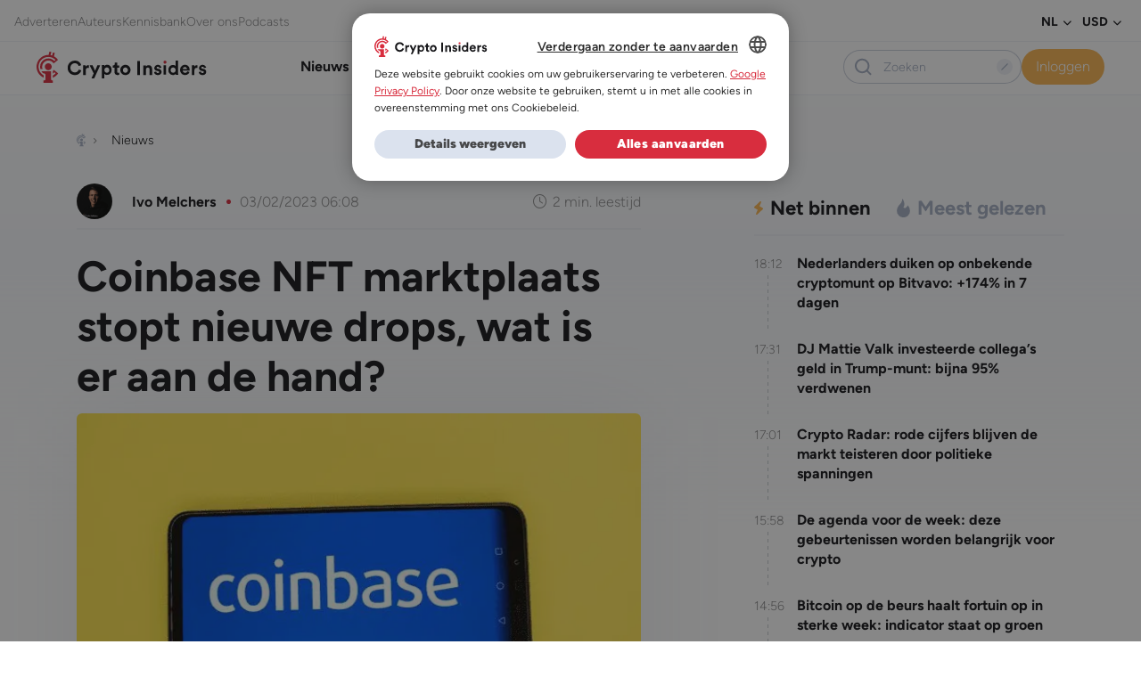

--- FILE ---
content_type: text/html; charset=UTF-8
request_url: https://www.crypto-insiders.nl/wp-admin/admin-ajax.php
body_size: -629
content:
{"content_id":223794,"counted":false,"reason":"conditions_not_met","type":"post","subtype":"post","storage":[]}

--- FILE ---
content_type: text/html; charset=utf-8
request_url: https://www.google.com/recaptcha/api2/anchor?ar=1&k=6Lf0DgsqAAAAAN_J8B13GzyXTQP1V7cMEYdQHiwU&co=aHR0cHM6Ly93d3cuY3J5cHRvLWluc2lkZXJzLm5sOjQ0Mw..&hl=en&v=PoyoqOPhxBO7pBk68S4YbpHZ&size=invisible&anchor-ms=20000&execute-ms=30000&cb=k3p2qeipjosg
body_size: 48671
content:
<!DOCTYPE HTML><html dir="ltr" lang="en"><head><meta http-equiv="Content-Type" content="text/html; charset=UTF-8">
<meta http-equiv="X-UA-Compatible" content="IE=edge">
<title>reCAPTCHA</title>
<style type="text/css">
/* cyrillic-ext */
@font-face {
  font-family: 'Roboto';
  font-style: normal;
  font-weight: 400;
  font-stretch: 100%;
  src: url(//fonts.gstatic.com/s/roboto/v48/KFO7CnqEu92Fr1ME7kSn66aGLdTylUAMa3GUBHMdazTgWw.woff2) format('woff2');
  unicode-range: U+0460-052F, U+1C80-1C8A, U+20B4, U+2DE0-2DFF, U+A640-A69F, U+FE2E-FE2F;
}
/* cyrillic */
@font-face {
  font-family: 'Roboto';
  font-style: normal;
  font-weight: 400;
  font-stretch: 100%;
  src: url(//fonts.gstatic.com/s/roboto/v48/KFO7CnqEu92Fr1ME7kSn66aGLdTylUAMa3iUBHMdazTgWw.woff2) format('woff2');
  unicode-range: U+0301, U+0400-045F, U+0490-0491, U+04B0-04B1, U+2116;
}
/* greek-ext */
@font-face {
  font-family: 'Roboto';
  font-style: normal;
  font-weight: 400;
  font-stretch: 100%;
  src: url(//fonts.gstatic.com/s/roboto/v48/KFO7CnqEu92Fr1ME7kSn66aGLdTylUAMa3CUBHMdazTgWw.woff2) format('woff2');
  unicode-range: U+1F00-1FFF;
}
/* greek */
@font-face {
  font-family: 'Roboto';
  font-style: normal;
  font-weight: 400;
  font-stretch: 100%;
  src: url(//fonts.gstatic.com/s/roboto/v48/KFO7CnqEu92Fr1ME7kSn66aGLdTylUAMa3-UBHMdazTgWw.woff2) format('woff2');
  unicode-range: U+0370-0377, U+037A-037F, U+0384-038A, U+038C, U+038E-03A1, U+03A3-03FF;
}
/* math */
@font-face {
  font-family: 'Roboto';
  font-style: normal;
  font-weight: 400;
  font-stretch: 100%;
  src: url(//fonts.gstatic.com/s/roboto/v48/KFO7CnqEu92Fr1ME7kSn66aGLdTylUAMawCUBHMdazTgWw.woff2) format('woff2');
  unicode-range: U+0302-0303, U+0305, U+0307-0308, U+0310, U+0312, U+0315, U+031A, U+0326-0327, U+032C, U+032F-0330, U+0332-0333, U+0338, U+033A, U+0346, U+034D, U+0391-03A1, U+03A3-03A9, U+03B1-03C9, U+03D1, U+03D5-03D6, U+03F0-03F1, U+03F4-03F5, U+2016-2017, U+2034-2038, U+203C, U+2040, U+2043, U+2047, U+2050, U+2057, U+205F, U+2070-2071, U+2074-208E, U+2090-209C, U+20D0-20DC, U+20E1, U+20E5-20EF, U+2100-2112, U+2114-2115, U+2117-2121, U+2123-214F, U+2190, U+2192, U+2194-21AE, U+21B0-21E5, U+21F1-21F2, U+21F4-2211, U+2213-2214, U+2216-22FF, U+2308-230B, U+2310, U+2319, U+231C-2321, U+2336-237A, U+237C, U+2395, U+239B-23B7, U+23D0, U+23DC-23E1, U+2474-2475, U+25AF, U+25B3, U+25B7, U+25BD, U+25C1, U+25CA, U+25CC, U+25FB, U+266D-266F, U+27C0-27FF, U+2900-2AFF, U+2B0E-2B11, U+2B30-2B4C, U+2BFE, U+3030, U+FF5B, U+FF5D, U+1D400-1D7FF, U+1EE00-1EEFF;
}
/* symbols */
@font-face {
  font-family: 'Roboto';
  font-style: normal;
  font-weight: 400;
  font-stretch: 100%;
  src: url(//fonts.gstatic.com/s/roboto/v48/KFO7CnqEu92Fr1ME7kSn66aGLdTylUAMaxKUBHMdazTgWw.woff2) format('woff2');
  unicode-range: U+0001-000C, U+000E-001F, U+007F-009F, U+20DD-20E0, U+20E2-20E4, U+2150-218F, U+2190, U+2192, U+2194-2199, U+21AF, U+21E6-21F0, U+21F3, U+2218-2219, U+2299, U+22C4-22C6, U+2300-243F, U+2440-244A, U+2460-24FF, U+25A0-27BF, U+2800-28FF, U+2921-2922, U+2981, U+29BF, U+29EB, U+2B00-2BFF, U+4DC0-4DFF, U+FFF9-FFFB, U+10140-1018E, U+10190-1019C, U+101A0, U+101D0-101FD, U+102E0-102FB, U+10E60-10E7E, U+1D2C0-1D2D3, U+1D2E0-1D37F, U+1F000-1F0FF, U+1F100-1F1AD, U+1F1E6-1F1FF, U+1F30D-1F30F, U+1F315, U+1F31C, U+1F31E, U+1F320-1F32C, U+1F336, U+1F378, U+1F37D, U+1F382, U+1F393-1F39F, U+1F3A7-1F3A8, U+1F3AC-1F3AF, U+1F3C2, U+1F3C4-1F3C6, U+1F3CA-1F3CE, U+1F3D4-1F3E0, U+1F3ED, U+1F3F1-1F3F3, U+1F3F5-1F3F7, U+1F408, U+1F415, U+1F41F, U+1F426, U+1F43F, U+1F441-1F442, U+1F444, U+1F446-1F449, U+1F44C-1F44E, U+1F453, U+1F46A, U+1F47D, U+1F4A3, U+1F4B0, U+1F4B3, U+1F4B9, U+1F4BB, U+1F4BF, U+1F4C8-1F4CB, U+1F4D6, U+1F4DA, U+1F4DF, U+1F4E3-1F4E6, U+1F4EA-1F4ED, U+1F4F7, U+1F4F9-1F4FB, U+1F4FD-1F4FE, U+1F503, U+1F507-1F50B, U+1F50D, U+1F512-1F513, U+1F53E-1F54A, U+1F54F-1F5FA, U+1F610, U+1F650-1F67F, U+1F687, U+1F68D, U+1F691, U+1F694, U+1F698, U+1F6AD, U+1F6B2, U+1F6B9-1F6BA, U+1F6BC, U+1F6C6-1F6CF, U+1F6D3-1F6D7, U+1F6E0-1F6EA, U+1F6F0-1F6F3, U+1F6F7-1F6FC, U+1F700-1F7FF, U+1F800-1F80B, U+1F810-1F847, U+1F850-1F859, U+1F860-1F887, U+1F890-1F8AD, U+1F8B0-1F8BB, U+1F8C0-1F8C1, U+1F900-1F90B, U+1F93B, U+1F946, U+1F984, U+1F996, U+1F9E9, U+1FA00-1FA6F, U+1FA70-1FA7C, U+1FA80-1FA89, U+1FA8F-1FAC6, U+1FACE-1FADC, U+1FADF-1FAE9, U+1FAF0-1FAF8, U+1FB00-1FBFF;
}
/* vietnamese */
@font-face {
  font-family: 'Roboto';
  font-style: normal;
  font-weight: 400;
  font-stretch: 100%;
  src: url(//fonts.gstatic.com/s/roboto/v48/KFO7CnqEu92Fr1ME7kSn66aGLdTylUAMa3OUBHMdazTgWw.woff2) format('woff2');
  unicode-range: U+0102-0103, U+0110-0111, U+0128-0129, U+0168-0169, U+01A0-01A1, U+01AF-01B0, U+0300-0301, U+0303-0304, U+0308-0309, U+0323, U+0329, U+1EA0-1EF9, U+20AB;
}
/* latin-ext */
@font-face {
  font-family: 'Roboto';
  font-style: normal;
  font-weight: 400;
  font-stretch: 100%;
  src: url(//fonts.gstatic.com/s/roboto/v48/KFO7CnqEu92Fr1ME7kSn66aGLdTylUAMa3KUBHMdazTgWw.woff2) format('woff2');
  unicode-range: U+0100-02BA, U+02BD-02C5, U+02C7-02CC, U+02CE-02D7, U+02DD-02FF, U+0304, U+0308, U+0329, U+1D00-1DBF, U+1E00-1E9F, U+1EF2-1EFF, U+2020, U+20A0-20AB, U+20AD-20C0, U+2113, U+2C60-2C7F, U+A720-A7FF;
}
/* latin */
@font-face {
  font-family: 'Roboto';
  font-style: normal;
  font-weight: 400;
  font-stretch: 100%;
  src: url(//fonts.gstatic.com/s/roboto/v48/KFO7CnqEu92Fr1ME7kSn66aGLdTylUAMa3yUBHMdazQ.woff2) format('woff2');
  unicode-range: U+0000-00FF, U+0131, U+0152-0153, U+02BB-02BC, U+02C6, U+02DA, U+02DC, U+0304, U+0308, U+0329, U+2000-206F, U+20AC, U+2122, U+2191, U+2193, U+2212, U+2215, U+FEFF, U+FFFD;
}
/* cyrillic-ext */
@font-face {
  font-family: 'Roboto';
  font-style: normal;
  font-weight: 500;
  font-stretch: 100%;
  src: url(//fonts.gstatic.com/s/roboto/v48/KFO7CnqEu92Fr1ME7kSn66aGLdTylUAMa3GUBHMdazTgWw.woff2) format('woff2');
  unicode-range: U+0460-052F, U+1C80-1C8A, U+20B4, U+2DE0-2DFF, U+A640-A69F, U+FE2E-FE2F;
}
/* cyrillic */
@font-face {
  font-family: 'Roboto';
  font-style: normal;
  font-weight: 500;
  font-stretch: 100%;
  src: url(//fonts.gstatic.com/s/roboto/v48/KFO7CnqEu92Fr1ME7kSn66aGLdTylUAMa3iUBHMdazTgWw.woff2) format('woff2');
  unicode-range: U+0301, U+0400-045F, U+0490-0491, U+04B0-04B1, U+2116;
}
/* greek-ext */
@font-face {
  font-family: 'Roboto';
  font-style: normal;
  font-weight: 500;
  font-stretch: 100%;
  src: url(//fonts.gstatic.com/s/roboto/v48/KFO7CnqEu92Fr1ME7kSn66aGLdTylUAMa3CUBHMdazTgWw.woff2) format('woff2');
  unicode-range: U+1F00-1FFF;
}
/* greek */
@font-face {
  font-family: 'Roboto';
  font-style: normal;
  font-weight: 500;
  font-stretch: 100%;
  src: url(//fonts.gstatic.com/s/roboto/v48/KFO7CnqEu92Fr1ME7kSn66aGLdTylUAMa3-UBHMdazTgWw.woff2) format('woff2');
  unicode-range: U+0370-0377, U+037A-037F, U+0384-038A, U+038C, U+038E-03A1, U+03A3-03FF;
}
/* math */
@font-face {
  font-family: 'Roboto';
  font-style: normal;
  font-weight: 500;
  font-stretch: 100%;
  src: url(//fonts.gstatic.com/s/roboto/v48/KFO7CnqEu92Fr1ME7kSn66aGLdTylUAMawCUBHMdazTgWw.woff2) format('woff2');
  unicode-range: U+0302-0303, U+0305, U+0307-0308, U+0310, U+0312, U+0315, U+031A, U+0326-0327, U+032C, U+032F-0330, U+0332-0333, U+0338, U+033A, U+0346, U+034D, U+0391-03A1, U+03A3-03A9, U+03B1-03C9, U+03D1, U+03D5-03D6, U+03F0-03F1, U+03F4-03F5, U+2016-2017, U+2034-2038, U+203C, U+2040, U+2043, U+2047, U+2050, U+2057, U+205F, U+2070-2071, U+2074-208E, U+2090-209C, U+20D0-20DC, U+20E1, U+20E5-20EF, U+2100-2112, U+2114-2115, U+2117-2121, U+2123-214F, U+2190, U+2192, U+2194-21AE, U+21B0-21E5, U+21F1-21F2, U+21F4-2211, U+2213-2214, U+2216-22FF, U+2308-230B, U+2310, U+2319, U+231C-2321, U+2336-237A, U+237C, U+2395, U+239B-23B7, U+23D0, U+23DC-23E1, U+2474-2475, U+25AF, U+25B3, U+25B7, U+25BD, U+25C1, U+25CA, U+25CC, U+25FB, U+266D-266F, U+27C0-27FF, U+2900-2AFF, U+2B0E-2B11, U+2B30-2B4C, U+2BFE, U+3030, U+FF5B, U+FF5D, U+1D400-1D7FF, U+1EE00-1EEFF;
}
/* symbols */
@font-face {
  font-family: 'Roboto';
  font-style: normal;
  font-weight: 500;
  font-stretch: 100%;
  src: url(//fonts.gstatic.com/s/roboto/v48/KFO7CnqEu92Fr1ME7kSn66aGLdTylUAMaxKUBHMdazTgWw.woff2) format('woff2');
  unicode-range: U+0001-000C, U+000E-001F, U+007F-009F, U+20DD-20E0, U+20E2-20E4, U+2150-218F, U+2190, U+2192, U+2194-2199, U+21AF, U+21E6-21F0, U+21F3, U+2218-2219, U+2299, U+22C4-22C6, U+2300-243F, U+2440-244A, U+2460-24FF, U+25A0-27BF, U+2800-28FF, U+2921-2922, U+2981, U+29BF, U+29EB, U+2B00-2BFF, U+4DC0-4DFF, U+FFF9-FFFB, U+10140-1018E, U+10190-1019C, U+101A0, U+101D0-101FD, U+102E0-102FB, U+10E60-10E7E, U+1D2C0-1D2D3, U+1D2E0-1D37F, U+1F000-1F0FF, U+1F100-1F1AD, U+1F1E6-1F1FF, U+1F30D-1F30F, U+1F315, U+1F31C, U+1F31E, U+1F320-1F32C, U+1F336, U+1F378, U+1F37D, U+1F382, U+1F393-1F39F, U+1F3A7-1F3A8, U+1F3AC-1F3AF, U+1F3C2, U+1F3C4-1F3C6, U+1F3CA-1F3CE, U+1F3D4-1F3E0, U+1F3ED, U+1F3F1-1F3F3, U+1F3F5-1F3F7, U+1F408, U+1F415, U+1F41F, U+1F426, U+1F43F, U+1F441-1F442, U+1F444, U+1F446-1F449, U+1F44C-1F44E, U+1F453, U+1F46A, U+1F47D, U+1F4A3, U+1F4B0, U+1F4B3, U+1F4B9, U+1F4BB, U+1F4BF, U+1F4C8-1F4CB, U+1F4D6, U+1F4DA, U+1F4DF, U+1F4E3-1F4E6, U+1F4EA-1F4ED, U+1F4F7, U+1F4F9-1F4FB, U+1F4FD-1F4FE, U+1F503, U+1F507-1F50B, U+1F50D, U+1F512-1F513, U+1F53E-1F54A, U+1F54F-1F5FA, U+1F610, U+1F650-1F67F, U+1F687, U+1F68D, U+1F691, U+1F694, U+1F698, U+1F6AD, U+1F6B2, U+1F6B9-1F6BA, U+1F6BC, U+1F6C6-1F6CF, U+1F6D3-1F6D7, U+1F6E0-1F6EA, U+1F6F0-1F6F3, U+1F6F7-1F6FC, U+1F700-1F7FF, U+1F800-1F80B, U+1F810-1F847, U+1F850-1F859, U+1F860-1F887, U+1F890-1F8AD, U+1F8B0-1F8BB, U+1F8C0-1F8C1, U+1F900-1F90B, U+1F93B, U+1F946, U+1F984, U+1F996, U+1F9E9, U+1FA00-1FA6F, U+1FA70-1FA7C, U+1FA80-1FA89, U+1FA8F-1FAC6, U+1FACE-1FADC, U+1FADF-1FAE9, U+1FAF0-1FAF8, U+1FB00-1FBFF;
}
/* vietnamese */
@font-face {
  font-family: 'Roboto';
  font-style: normal;
  font-weight: 500;
  font-stretch: 100%;
  src: url(//fonts.gstatic.com/s/roboto/v48/KFO7CnqEu92Fr1ME7kSn66aGLdTylUAMa3OUBHMdazTgWw.woff2) format('woff2');
  unicode-range: U+0102-0103, U+0110-0111, U+0128-0129, U+0168-0169, U+01A0-01A1, U+01AF-01B0, U+0300-0301, U+0303-0304, U+0308-0309, U+0323, U+0329, U+1EA0-1EF9, U+20AB;
}
/* latin-ext */
@font-face {
  font-family: 'Roboto';
  font-style: normal;
  font-weight: 500;
  font-stretch: 100%;
  src: url(//fonts.gstatic.com/s/roboto/v48/KFO7CnqEu92Fr1ME7kSn66aGLdTylUAMa3KUBHMdazTgWw.woff2) format('woff2');
  unicode-range: U+0100-02BA, U+02BD-02C5, U+02C7-02CC, U+02CE-02D7, U+02DD-02FF, U+0304, U+0308, U+0329, U+1D00-1DBF, U+1E00-1E9F, U+1EF2-1EFF, U+2020, U+20A0-20AB, U+20AD-20C0, U+2113, U+2C60-2C7F, U+A720-A7FF;
}
/* latin */
@font-face {
  font-family: 'Roboto';
  font-style: normal;
  font-weight: 500;
  font-stretch: 100%;
  src: url(//fonts.gstatic.com/s/roboto/v48/KFO7CnqEu92Fr1ME7kSn66aGLdTylUAMa3yUBHMdazQ.woff2) format('woff2');
  unicode-range: U+0000-00FF, U+0131, U+0152-0153, U+02BB-02BC, U+02C6, U+02DA, U+02DC, U+0304, U+0308, U+0329, U+2000-206F, U+20AC, U+2122, U+2191, U+2193, U+2212, U+2215, U+FEFF, U+FFFD;
}
/* cyrillic-ext */
@font-face {
  font-family: 'Roboto';
  font-style: normal;
  font-weight: 900;
  font-stretch: 100%;
  src: url(//fonts.gstatic.com/s/roboto/v48/KFO7CnqEu92Fr1ME7kSn66aGLdTylUAMa3GUBHMdazTgWw.woff2) format('woff2');
  unicode-range: U+0460-052F, U+1C80-1C8A, U+20B4, U+2DE0-2DFF, U+A640-A69F, U+FE2E-FE2F;
}
/* cyrillic */
@font-face {
  font-family: 'Roboto';
  font-style: normal;
  font-weight: 900;
  font-stretch: 100%;
  src: url(//fonts.gstatic.com/s/roboto/v48/KFO7CnqEu92Fr1ME7kSn66aGLdTylUAMa3iUBHMdazTgWw.woff2) format('woff2');
  unicode-range: U+0301, U+0400-045F, U+0490-0491, U+04B0-04B1, U+2116;
}
/* greek-ext */
@font-face {
  font-family: 'Roboto';
  font-style: normal;
  font-weight: 900;
  font-stretch: 100%;
  src: url(//fonts.gstatic.com/s/roboto/v48/KFO7CnqEu92Fr1ME7kSn66aGLdTylUAMa3CUBHMdazTgWw.woff2) format('woff2');
  unicode-range: U+1F00-1FFF;
}
/* greek */
@font-face {
  font-family: 'Roboto';
  font-style: normal;
  font-weight: 900;
  font-stretch: 100%;
  src: url(//fonts.gstatic.com/s/roboto/v48/KFO7CnqEu92Fr1ME7kSn66aGLdTylUAMa3-UBHMdazTgWw.woff2) format('woff2');
  unicode-range: U+0370-0377, U+037A-037F, U+0384-038A, U+038C, U+038E-03A1, U+03A3-03FF;
}
/* math */
@font-face {
  font-family: 'Roboto';
  font-style: normal;
  font-weight: 900;
  font-stretch: 100%;
  src: url(//fonts.gstatic.com/s/roboto/v48/KFO7CnqEu92Fr1ME7kSn66aGLdTylUAMawCUBHMdazTgWw.woff2) format('woff2');
  unicode-range: U+0302-0303, U+0305, U+0307-0308, U+0310, U+0312, U+0315, U+031A, U+0326-0327, U+032C, U+032F-0330, U+0332-0333, U+0338, U+033A, U+0346, U+034D, U+0391-03A1, U+03A3-03A9, U+03B1-03C9, U+03D1, U+03D5-03D6, U+03F0-03F1, U+03F4-03F5, U+2016-2017, U+2034-2038, U+203C, U+2040, U+2043, U+2047, U+2050, U+2057, U+205F, U+2070-2071, U+2074-208E, U+2090-209C, U+20D0-20DC, U+20E1, U+20E5-20EF, U+2100-2112, U+2114-2115, U+2117-2121, U+2123-214F, U+2190, U+2192, U+2194-21AE, U+21B0-21E5, U+21F1-21F2, U+21F4-2211, U+2213-2214, U+2216-22FF, U+2308-230B, U+2310, U+2319, U+231C-2321, U+2336-237A, U+237C, U+2395, U+239B-23B7, U+23D0, U+23DC-23E1, U+2474-2475, U+25AF, U+25B3, U+25B7, U+25BD, U+25C1, U+25CA, U+25CC, U+25FB, U+266D-266F, U+27C0-27FF, U+2900-2AFF, U+2B0E-2B11, U+2B30-2B4C, U+2BFE, U+3030, U+FF5B, U+FF5D, U+1D400-1D7FF, U+1EE00-1EEFF;
}
/* symbols */
@font-face {
  font-family: 'Roboto';
  font-style: normal;
  font-weight: 900;
  font-stretch: 100%;
  src: url(//fonts.gstatic.com/s/roboto/v48/KFO7CnqEu92Fr1ME7kSn66aGLdTylUAMaxKUBHMdazTgWw.woff2) format('woff2');
  unicode-range: U+0001-000C, U+000E-001F, U+007F-009F, U+20DD-20E0, U+20E2-20E4, U+2150-218F, U+2190, U+2192, U+2194-2199, U+21AF, U+21E6-21F0, U+21F3, U+2218-2219, U+2299, U+22C4-22C6, U+2300-243F, U+2440-244A, U+2460-24FF, U+25A0-27BF, U+2800-28FF, U+2921-2922, U+2981, U+29BF, U+29EB, U+2B00-2BFF, U+4DC0-4DFF, U+FFF9-FFFB, U+10140-1018E, U+10190-1019C, U+101A0, U+101D0-101FD, U+102E0-102FB, U+10E60-10E7E, U+1D2C0-1D2D3, U+1D2E0-1D37F, U+1F000-1F0FF, U+1F100-1F1AD, U+1F1E6-1F1FF, U+1F30D-1F30F, U+1F315, U+1F31C, U+1F31E, U+1F320-1F32C, U+1F336, U+1F378, U+1F37D, U+1F382, U+1F393-1F39F, U+1F3A7-1F3A8, U+1F3AC-1F3AF, U+1F3C2, U+1F3C4-1F3C6, U+1F3CA-1F3CE, U+1F3D4-1F3E0, U+1F3ED, U+1F3F1-1F3F3, U+1F3F5-1F3F7, U+1F408, U+1F415, U+1F41F, U+1F426, U+1F43F, U+1F441-1F442, U+1F444, U+1F446-1F449, U+1F44C-1F44E, U+1F453, U+1F46A, U+1F47D, U+1F4A3, U+1F4B0, U+1F4B3, U+1F4B9, U+1F4BB, U+1F4BF, U+1F4C8-1F4CB, U+1F4D6, U+1F4DA, U+1F4DF, U+1F4E3-1F4E6, U+1F4EA-1F4ED, U+1F4F7, U+1F4F9-1F4FB, U+1F4FD-1F4FE, U+1F503, U+1F507-1F50B, U+1F50D, U+1F512-1F513, U+1F53E-1F54A, U+1F54F-1F5FA, U+1F610, U+1F650-1F67F, U+1F687, U+1F68D, U+1F691, U+1F694, U+1F698, U+1F6AD, U+1F6B2, U+1F6B9-1F6BA, U+1F6BC, U+1F6C6-1F6CF, U+1F6D3-1F6D7, U+1F6E0-1F6EA, U+1F6F0-1F6F3, U+1F6F7-1F6FC, U+1F700-1F7FF, U+1F800-1F80B, U+1F810-1F847, U+1F850-1F859, U+1F860-1F887, U+1F890-1F8AD, U+1F8B0-1F8BB, U+1F8C0-1F8C1, U+1F900-1F90B, U+1F93B, U+1F946, U+1F984, U+1F996, U+1F9E9, U+1FA00-1FA6F, U+1FA70-1FA7C, U+1FA80-1FA89, U+1FA8F-1FAC6, U+1FACE-1FADC, U+1FADF-1FAE9, U+1FAF0-1FAF8, U+1FB00-1FBFF;
}
/* vietnamese */
@font-face {
  font-family: 'Roboto';
  font-style: normal;
  font-weight: 900;
  font-stretch: 100%;
  src: url(//fonts.gstatic.com/s/roboto/v48/KFO7CnqEu92Fr1ME7kSn66aGLdTylUAMa3OUBHMdazTgWw.woff2) format('woff2');
  unicode-range: U+0102-0103, U+0110-0111, U+0128-0129, U+0168-0169, U+01A0-01A1, U+01AF-01B0, U+0300-0301, U+0303-0304, U+0308-0309, U+0323, U+0329, U+1EA0-1EF9, U+20AB;
}
/* latin-ext */
@font-face {
  font-family: 'Roboto';
  font-style: normal;
  font-weight: 900;
  font-stretch: 100%;
  src: url(//fonts.gstatic.com/s/roboto/v48/KFO7CnqEu92Fr1ME7kSn66aGLdTylUAMa3KUBHMdazTgWw.woff2) format('woff2');
  unicode-range: U+0100-02BA, U+02BD-02C5, U+02C7-02CC, U+02CE-02D7, U+02DD-02FF, U+0304, U+0308, U+0329, U+1D00-1DBF, U+1E00-1E9F, U+1EF2-1EFF, U+2020, U+20A0-20AB, U+20AD-20C0, U+2113, U+2C60-2C7F, U+A720-A7FF;
}
/* latin */
@font-face {
  font-family: 'Roboto';
  font-style: normal;
  font-weight: 900;
  font-stretch: 100%;
  src: url(//fonts.gstatic.com/s/roboto/v48/KFO7CnqEu92Fr1ME7kSn66aGLdTylUAMa3yUBHMdazQ.woff2) format('woff2');
  unicode-range: U+0000-00FF, U+0131, U+0152-0153, U+02BB-02BC, U+02C6, U+02DA, U+02DC, U+0304, U+0308, U+0329, U+2000-206F, U+20AC, U+2122, U+2191, U+2193, U+2212, U+2215, U+FEFF, U+FFFD;
}

</style>
<link rel="stylesheet" type="text/css" href="https://www.gstatic.com/recaptcha/releases/PoyoqOPhxBO7pBk68S4YbpHZ/styles__ltr.css">
<script nonce="qaz7ElGDPS_KSYtLnI9zCA" type="text/javascript">window['__recaptcha_api'] = 'https://www.google.com/recaptcha/api2/';</script>
<script type="text/javascript" src="https://www.gstatic.com/recaptcha/releases/PoyoqOPhxBO7pBk68S4YbpHZ/recaptcha__en.js" nonce="qaz7ElGDPS_KSYtLnI9zCA">
      
    </script></head>
<body><div id="rc-anchor-alert" class="rc-anchor-alert"></div>
<input type="hidden" id="recaptcha-token" value="[base64]">
<script type="text/javascript" nonce="qaz7ElGDPS_KSYtLnI9zCA">
      recaptcha.anchor.Main.init("[\x22ainput\x22,[\x22bgdata\x22,\x22\x22,\[base64]/[base64]/bmV3IFpbdF0obVswXSk6Sz09Mj9uZXcgWlt0XShtWzBdLG1bMV0pOks9PTM/bmV3IFpbdF0obVswXSxtWzFdLG1bMl0pOks9PTQ/[base64]/[base64]/[base64]/[base64]/[base64]/[base64]/[base64]/[base64]/[base64]/[base64]/[base64]/[base64]/[base64]/[base64]\\u003d\\u003d\x22,\[base64]\\u003d\x22,\x22w5rCpcOwCsK4w6TCsyXCvR/CrG8OeMKbXh0Sw4vClSFiUcO2woPCi2LDvSkCwrN6wp09F0HCpE7DuUHDrDPDi1LDty/[base64]/fiU6w51jwrPDvT8/QcOxOMKNe8OKw4/[base64]/w7tHw5pKOBsDw4zDiMK0ccOAXMKVwoJpwrnDg0vDksKuBAzDpwzClsO+w6VhBADDg0N8wrQRw6UVDlzDosOYw4h/IkjCtMK/QBnDnFwYwo/CuiLCp3TDjgsowoTDqQvDrCJ9EGhXw4zCjC/Cv8K5aQNVeMOVDWLCp8O/w6XDjybCncKmeUNPw6J2wolLXSXCjjHDncOsw747w6bCtxHDgAhBwr3Dgwl4LngwwogFworDoMOXw4M2w5dNW8OMekUIPQJgaGnCu8Kkw6oPwoIew47DhsOnDMK6b8KeDXXCu2HDp8OPfw0GOXxew4tEBW7DrsKmQ8K/[base64]/Cl2DDhMOXwrlgBcKvA3bCtCfDusOrw5jDmsKnXSfCh8KHBT3CrlJRA8OlwoXDmMKiw6smOE9/RGLCssKpw44DdsKmMULDrsKIQGLCl8Obw5dcRsK/DcKiRcKIC8KQwqoFwonCoERewo1Pw5nDtDpmw7/ClUoTwpjDnE9aV8OfwpNCw5PDu3rCuXE3wpTCh8Odw4DCmcOTw5gEMH1Ud2/CiU90ecK1R0zCmMKjXQJeXsOvwpsyNCEbWcORw4fDqx7DscKxFMOrQMOpCcKKw4JcTA8PfzoeZQZMwonDiUYwHwQIwrNYw6Atw7bDoyNxZRJ1BGbCtMKqw4R9fR4gPsORw6HDo2zDgcOIPFrDkyN0OBFqwo/CsyEnwo0XSXDCucOIwofCsx7Cry/[base64]/ChMOvw4bDqMO1TMK1w7bDvgbDoTLDn3AywoLDssKHQsKzUsONGVNewrUrwrd5bzPCmkpFw6DCvDrCuXF2wpjCnh/Dp0cGw6PDoXsIwqwRw77DkU7Cgjgtw7jCumFLMi59Y37DojsoBMOKCn7DucOgXMKNw4Z/DMOuwq/Cj8OGwrbCmRvCmSkdMiE0MHQvw4PDujhET1bCunVCwqTCucOUw5NHHcOJwpbDsmsPDsKeDxvCqlfCo0YLwr3CksKIIzRsw6PDsR/ClcO/H8K9w7Y5wrU5w5YrbMOTNsKKw6/[base64]/Hitsw5PCusKsw7LCtQ/CrAjCknbCo1jClyIuYcKZC3FcB8KpwoTDtwEQw4HChyzDhMKnJsKfL3PDqsKaw4nCkR7DpCkLw6nCky4vQ2VcwoluPsOLXMKnw6LClEjCk0rCnsK3bsKQPihzEz4mw6/Dh8Kbw4TCnm9rbTHDvy4NHcOBWT97UwjDoXrDpRg6wrYOwoIHdsKTwpNPw7MuwphMVsOrf0EyBg/CkUjCsG5uUTg8AD7Dh8Kfwoo9w4rDjMKTw6ZowpXDqcKOOl4lwrvCnAbDtnpOX8KKd8OSwqbCrMK2woDCiMO8a2rDjsOeW1fDpWJUYUMzwqJfwrNnw7HCp8KVw7bCmsKPwqFcWBzDjxo6w6/CuMKtbghow4lQwqdcw73DiMKlw6rDscOVeDVVwrQywqRbRFHCjMKJw5MBwoFNwpplRzzDoMKREi8eJBrCmsK5T8OCwoDDjsOzcMKZw5AJaMKmwrgewrXDssK9VkVSwpMIw5FgwqQHw6bDtsODWsK2wpRnfA7CoF0Ow4ATLQ4Kwq5zw7zDjcOpwrbDo8K1w44iwrpVM0/DhsKBwpnDlHnCmsO9Z8Ktw6XClcO2WMKWDsOKSSrDuMKUUHTDmcKKHcOaaW7CtsO6dsOEw51UWsKbw6LCqXcpwpcRSA42wqLDhEjDlcOhwpPDiMKcEAAtw4fDlsOYwp/CsXvCpSRhwrEqTcOjR8O6wrLCu8K4wpfCo13DocOAcsKDH8KQwqzDsEFFc2hXRsKEWsKZGsOrwonChcOVw4Mqwrxqw6HCsSYbwpnCrFbDiGbCnkLDpX8lwq3CncKVAcOLw55kXxorwpPCg8OALV/Cvz5UwoEyw4ljKMKhXBE1b8KNaUPDjEtTwoghwrXDicO2dcKUGMO7w793w7fDs8Kgb8K0csKLTcK+P0ckwprCuMKBJR/DoXzDrMKfQV0DdQQJAA/Dn8O2OcOFw7ltMsK6w6hqMlDClz3CpV3CgV7Cl8K0YSbDvcODBMK6w4t5Z8KqO07CvsKgbQkBdsKaPBZWw4JOcsK+JHbCicOKwrvDgT41WcKTeBIYwq4zw5/DkcOBBsKEXcOQw7p0wo/DksKXw4vDp3kXK8KrwqpYwp3DjlE3w5vDuWHCssOawq5nwpnDsTPCrDBfw6UpRsO2w7rDkhDDtMKKw6nDv8Onw4lOLsOqwq9iDsKFDMKBcMKmwpvDlBdiw6x2ZmArEn0YQTXDm8KJLgXDp8OCZcOyw6XCihzDj8KWdx8/[base64]/[base64]/DisOlPcKmw6fDsMK8w79mC8OlLcOnw54Wwrtrw64GwqNnwrXDgMOcw7PDsUNYacKwCcKhw64IwqrChsK/w7Q5SSBDw4DDrl5/ITnCg3kmNMKCw6sTwrrCqzZvwo3DjC/DmcOSwqfDvcOnw6nCuMKSwqhpH8K+IXjDtcOEJcKZa8Kxw6IGw4zDvm8uwrXDr25Tw4DDll1mfBLDvE7CrMKTwoDDtcOtw4dqEjJ2w4HCj8K8IMK7w5BAwp/[base64]/DrXHDtCV6R2XDnlnDsE4CHm3DtiTCsMKPwqbCg8ORw7tQRsO4UcOEw4zDlHjCrFTCikzDkxnDvH/CqMOIwqBlwq5owrctWgnDkcOywr/Dm8O5w4DCvlbCnsKbwr0cZjASwqYPw70xcSTCncOew70Kw6hjFRTDp8KHOcKnTnILwqBJFUDCncKPwqvCuMODYl/[base64]/wpbCgcKuCsKcbkVLJMOqw7p9U8KGZMKFw5ECBAY2RsKhB8KhwpF7NcOSWcOzw6hFw5vDhiTDlsOuw7rCtFPDl8OEJEXChcKcHMKtFMOjw43DoAV8dcKkwpvDm8KkJcOHwokww7bCtDgiw7oZT8O4wqjCl8OuBsO/e2DDm0MqayBCXDrDgTDClsKveVwnw6TDjGZTw6HDpMOXw7fDp8OqKBHDuxrDpV7CrHRsBMKEIwgkwoTCqsOqNcOhGmUyacKiw5wVw47DtsOcd8K1KU/DgxDDvsKfNsO3MMKsw5YIw5vCmzM9dMKZw4c/[base64]/ChcKlLMOowpUYUyfClz/CrwfDgjHDvkYewohRwq5zw7PCpQzDswnCl8OUb3LCjF/DkcKYfMKZNSsLSHvDlW8YwrPCksKCwrzCjsOuwrLDhAPColHCkXvDsQTCkcKVeMKlw4kuw6tYKjx9w7HCmXhCw6cvH0tEw5VhKcKgPiXCp1gQwr0GZMOhAcKNwrsZwr7DkMOQecKwBcKBHHUew7/DjcKfZVZEUcKww7IxwqnDgw3DrHPDkcKSwpMNZjIeYXs5wpIEw60Dw6hFw55pMiUiD3DCmysxwp9hwqxBw6LCs8O7w4jDvybCh8KnDHjDqDXDhMKfwqpbwpIeb2DChsO/[base64]/[base64]/[base64]/Co8KebgfDmXQ/wr8pYcKOfkRgw6A7wrEqw6nDtj/[base64]/[base64]/Dl8KOw4E4wodSMcKlZsOww5jDrsKXw7jDqMKKwq1Jw5DDui52RTAzeMOGw5ssw6jCnEHDuAjDh8OnwpfDjz7DvcOBw590w67Dm2PDgCETwrp9QcKne8KlchTDiMKOwoVPFsKDcQQVd8K3wpJww7PCtEHDscOMw5wiDHJzw580YXJTw5p5V8OQG2/DrcKDambCnsKzGcKTIx/CnC/Ck8Okw6TCo8KiDAdPw68CwoxJPUVaBsOBCcOUw7PCm8O9AzHDksOMwqsYwoExw5NtwpzCtcKkPsOew4fDjUHDoG3CscKePcKuNyZOwrPDocK/wq7DlhNGwr3Du8KEw6onSMOcQMOsCsOnfTd6SMODw4jCr1Q9YMOCXnY3UAfDl2jDr8KZN3t1w6jDqXt0wqVbOTDDnzlkwozDgRPCsVg4d0FIw6rDoGpSe8OZwoohwr/DvhIlw6bCtDBtLsOnXcKTScOeVcKATFzDlnJawpPCm2fDmyNNGMKZw40nw4jDusOsWcOVNUHDsMO3d8KgU8Kqw73DqcKUaRhtScKqw6/CrWTCi2UtwpwzTMKBwoDCqsOlHgwcccOcw6fDtlYJXMKrwrjCglzDr8K5w5NRYHdnwq3DlnvCssOswqc+wqDDmcOhwrLDsGABTDPChcOMLsObwrbDscK4wq0Mwo3CssKSPinCg8KDXzbCocK/TCHCly/[base64]/GFbCk0jCr1bCqcKefcKZNsKZfMO+MEdtKlhowq9hOsOAw63CoHlzw7AowpfCh8OPWsKdw7Bvw53DpRDCoBAVKyrDr0/DtgMBw5k5w5h4R3XCmcONw5fCjMKxwpcBw6/DsMKOw6RFw6kRQ8OjGsKmGcK/[base64]/[base64]/[base64]/CicOZwpdJw64nw5zDtsKZQMOTw4xHwqTCj3LDhFg7w5PDmV3Dpy/Cu8OsU8O8bMONW3ggwrsRwqYGw4vCrwdrWhs+wq1qMsKVO24cw7zCpGEHBzDCs8OvdcOMwrBPw5DCqcO0asORw6zCosKJRCHDn8KUfMOEw5PDtSNywpNpw7LDgMKjO0wnwrnCviAkw7DCmn3CvSZ6FXrCisORw7bCoQwOw57DpsKKd19nw6rDtXE4wrLCpGU3w7/CgMKWUsKfw4lEw6onRMOFHxTDvMO/[base64]/ClsOlVzMYwp/CpXQ6OMK+w73CpsKAw68KYU/Cn8KMf8OIByDDiCHCj2LCisKdCTzDpQ7CsFbCoMKBwpDCsx0UC1FgUikJVMKiesKqw57CgDjDg08zwpvCpEsCY1DDmwPCj8OEw7PDgzUHYMObw60Ww51ow7nCvsKdw7YGZsOgLTAiw4VFw5/DiMKKYCxoBHoTw5l3w7MCworCq0PCrMOUwqEROsKCwqfDlFTCjjvDjcKNZzzDuUJVLzLCgcKFGA58fhnDhcKAcw8/FMOOw5INQMOhw5nCjhfDnRVEw7twE2xnw4Q3SWbDiVbCki7CpMOpw4/CmCMbDnTCjSMaw6bCn8K4Y0BYOHTDsTMrUcKywojCr1TCsCXCn8O9w63DijXCtx7Cv8Oww5DCosK8T8OWw7hUBVBdVm/CiE/Cn2t9w4nDuMOiQxsAPsOzwqfCnW/CmQBtwoLDpUJaUsKwXlHCpSrDjcKFdMO/eAfDn8OvKsKFEcKbwoPDiAIEWjLDoz0fwphTwr/Dt8KyfMK1N8KpEcOfwq/[base64]/[base64]/[base64]/DuMKfw60lJ3tMOBN3woLCmMKtwqjDvMKmSMOSCMODw4rDucO3C3Bdwog4w7NETQxTw5HCh2HCuTN/KsOkw4RPZQobwrnCpcKvG2DDqjYnfyUZf8KyeMOTw7vDiMOuw4oZCcOWwojDl8OEwq85H0Q1GMKIw4tqacKBBRLCiU7DrEdKbMO5w5/DswoYcW8NwqfDm0wdwrPDinE8aHlfccOwcRF2w43Cg1rCisKQWcKnw6zCnmVvwpBvfik+UD7DusO5w5FfwrvDosOCOAtIbsKeYlrCn3TCrsK3SmhrO1TCq8KRIx5VfBguwqA4w5vDrGbDiMOyAsKjQ1vDl8KaPhfDuMObGgYfworCt2LDssOdw4jDgcKswoxpw6/DisOQciDDk1bDnEAewo8pwpbCph92w6HCvGHCmjNOw6PDvAYjbMOLwo/ClnnDrBZsw6V8w57ChMOJw7pPEiBCJcKzX8KFCsOhwpVgw4/CqMOpw4E2BCE3McKdWRMZZCM5wrTDiW3CsgRKbzsVw6PCgiR7w4LCn1Fiw7fDnTvDlcKIL8KyKnYPwq/ChMKkw6PDvsO/w4XDiMOUwrbDpsOawpTDpEDDpW0uw6oxwrHDlknCv8KQXFJ0ST0qwqctFkhLwrUfGMKxAF9edxbCo8KYwr3DtsKKwosxw4siwoJ9Zk3Di3bCtsKUbiZHwqYNUcOaWsKswrB9QMK1wpAiw79YAFsQw48gw7VnWcKFNk3Dq27Clztowr/DksKfwrnCqsKfw6PDql3Cu0jDkcKmcMKzw5jCi8KVPMK9w6LCtS17wqg0EMKBw5cFwpRuwoTCosKLMcKowp9xwpQYdQrDoMOvwpPDmx0Fw4zDtMKGDcOawqohwonCnlDDj8Kvw5DCjMKxNzrDpD/[base64]/MCrDq1hfwpTDlHp2fcOtwovDmMOTaCIDwoY6woDDpwrDoXIhwrsPWMOgDBB8w5LDvgPCnQdSYE7CpT5XA8KyHsORwrPDi20tw7p/X8OkwrHDvcKXK8Oqw5XDosKpwqwYw5UuFMKywrHCpsOfRCFJOMO3RMO2FcOFwpROH2kGwp8Rw4cWV3sKEyXDpU1CKsKdTF8nYV8Dw5JZK8K7w6vCs8O5ND4gw50UJMKOPMO8wp0gdH3CtnIrVcKrf3fDm8KCE8OlwqJwCcKTwprDoxIcw4EFw4dEQsKkOCjCrsOCGcK/wpXDscOWwoEAYDzCrl/DoWgtwqYrwqHCkMKmSBjDu8KzMFPDlsOoRMK7eX3CkQVAwo9xwrDCrhwPC8OwFjE2wr0hWsKawo/[base64]/DnQo7WHQxw6/Dkg/DixvDjlDChcO/wp3CiMOqAcOdKMO9wo5PSnFZWcOGw7TCpMKoaMOVNl5YCsOIwrFpw4LDq3hcwp3CqMO3wrI1wp1Gw7XCiB7DnH7DsXvCvcKfG8KYCxdOwo/CgWPDsgx1R0TChBLCtMOhwq7CssKDQGdpwpnDhsKzdlLClcO/w79Sw5lPd8KFKMOKA8KKwpBQXcOQwrZxwo7DuBwJLgNkFsODw4ZFKsO2GzgjBWMaV8KjQcKgwqwAw58ewo1ZU8OsLcKoG8OuVnnCigZrw6h+w7fCnMKeFBRkUMKPwos2N3XDg3bCuAjDuSNmCg3Crg8dfsKQCcKdbXvCmcKzwo/Cs0vDlcKww7wgXixWwpNUw57CpGBhw53Dh1QhYTnDsMKnCzkCw7pewqUQw6XCqiBdwp7DssKJJF0bPAJ6w5kfwovDkSwuRcOUVy4lw43Ci8ORQcO3FH3CicO/[base64]/DiWF1T2LDkHwLw5ZfJgpzLsKrw4bDrXAXShPChR7CusOwGMOow7/DuMKkTSF2KiBMLijDim/CqwXDpwITw79Cw5F+wp9cUwodP8KzVjZRw4ZjQwTCpcKoO2jCg8OsZsKRasOFwrjCp8K/w5cUw6RIwqs8RcKxasKnw4HCs8O3wrgiWsKlw74TwpPCvsOCB8OtwqURwr0JRFdsAiUwwoPCqsKUVMKnw5Yvw6XDssKcBsOvw6XCiR/[base64]/CnUfDi8Kww6PDsiF/HMKmOS7DuRjDsMOUw4HCvRJkfErChDPDvcOmEcKXw5PDvT7Cki7CmQZjw5vCtsKzdjLChTgZPRPDhsK6c8KrF3zDnjHDi8KkUsKuHcOCw4/DuAYYwojDosKkChg6w4XDujXDtnJXwoxJwqLDmnRxPAnDvDjChwQvK33DjgzDjVfChRjDmhItRwZBc2HDmRxbHmc2w59HasOHBXoGXnDCqUN+wrZSXMOmV8OhXmorUMOIwp/CiE5ebMKLcMOrd8KIw40mw60Rw5zChmJAwrt7wpfDmg/Cg8OTTFTCtR4Bw7jDhsOFwphrw4xkw7VGSMK4wplvwrbDh0fDt0EmJTFVwq/[base64]/[base64]/CgwpvbBUvw4TCqMOQDsOfcGMvworDkcKlw7/DtsOzwqEqw4LDn8OPKsK5w6rCisO7aBMKw5TCkWDCuh3CpkPCkRfCt3nCoXkHQ0ERwpEDwr7DgVV4wo3CpsOswobDhcO+wqE7wpYPHcO5wrB2BXwTw5JSOsKwwqdHw7M8VGNMw6oEfhfCkMO1Oyp+wqXDvjDDksK8wovDosKTwr/[base64]/CrS/[base64]/KsK/DsKuwpnDnDhcb1jDjsKjCgDCjRAfMMOew6XDhsKDKWnDiGDCk8KIK8OuR0rDp8OfF8OlwpfDpRZmw6nCoMO8SMKlTcOswqrCnARfGB3DviXChxZxw4Mlw7fCucKMKsKwesKAwqtUJ2BZwoTChsKBw7bCnMOLwq8qMjlHJcOFM8OMw6NNaxZQwq58w6bDpcOFw5Arwq/[base64]/[base64]/DvGDDrRHDjcKHIGDDjQnCvCPDmxxnwrtWwo5rwrDDjCY0wqfCp1haw7TDuRLCu0nCgkfDocKfw4IWw5DDrMKWSy/Cj3LDgjtJVkvDhsO0wp7ChcOTNsKuw7Y/wqTDpz8Mw5/Cp3JwYsKVwprCncKqAsKcwq0wwoTDssOYSMKHwpPChzLCmMOZMVNoMCZcw6vCqh3CncKQwr5Aw4PCj8O9wrbCuMK4w5AdJSQewpkIwr11IwUSZMOyI1DCvhxXSMOWwr0sw7ZJwq/CvQDCvMKeGUfDk8KvwqNhw6kMLcO3wrvCnSB0T8KwwpFCcFvDuxBqw6PCqSDDpsKpLMKlLsK0P8Ouw6gcwoPCm8OICMKPwo/DtsOnd2Y7wrYFwrrDm8O1U8OvwoNNw4rDgsKqwrsqBlnDicK1JMOBFMKgN1BFw4sobncUw6nDgsK5woxPfsKKOsOFNMKtwrbDk2TCtx8gw6/Cq8KiwozDuSXCmDQaw6lwbl7ChRVkbsOFw559w5/DucKtPRE2MMKXA8OowpHCg8K4w5nChcKrLx7DvsKSYcKrwrbCqyLDvMKKGnJ4wqo+wpbDqcKIw48hE8KyQ0rDjsKowpfCi3XDqcOfbsOEwq9FC0YHJztbFxdYwqHDpsKSWl9ow7nClCMBwoZeR8Kuw5/[base64]/CiGTCm8K8GArDlMOCajNeGsKEw7HCqCddw4TDqsKAw4PCun8DTMOkTzQGfiE9w78jR0BEHsKOw5lUMG5/ChTDnMKtw63DmMKbw6RgezsgwpTCiX7CmBrDgcOawpMgUsOVL3cZw6lHP8KHwoIfRcOQw7kdw67DunDCncKFMcO2b8OEB8KuL8OFGcOKwrIqGTrDjWvDqA0MwphzwpM3Pwk9EsKaNMKVFsOIU8OpaMOIwrDCgF/CpcKQwrgTTcOuEcKUwp47OcKVSsKpwrnDpkAzwpstEj/DhcKtOsOyHsO8w7NSw4HCjcOIIzZxe8K+A8OGeMKSBg17PMK1w6XCglXDpMKywrJxO8KxPkIabMOIw5bCssK0VcOgw7EaDMOQw7YcXQvDoQjDmsOjwrh2QcKww4stDQx1wqQ5XcKBEMK1w7M/O8OrFgopw4zCusKsw6Upw5TDmcKPW2/Cl1DDqlotL8OVw4IXwqXCoXAlYmY9G0Ekw4cgCVleA8OhIUs2AmXDjsKdMcKXwoLDuMOaw5HDjC0pM8KEwr7DoQwUPcOlwoBUTHXCpj5WXBw6w5fDnsOYwrPDv2vCqisYBsKIfUkawoXDjV1kwrXCpxDChVlVwr3CkwcSBzrDm2BFwqLDl2zDj8Kowpl/W8KVwpRkPiTDpA/DoEFAcsKxw5s2fsO8PBYaHBpnSDjClGJIGMOcEMKzwoELMGcmwpgQwqvCg190CcOiccKHOBPDpy1SVsOGw5bChsOOPMOTw4hdw6PDqD86Ik86P8O/EXvCicOOw7oFBcO+woV2JF4gw4LDkcOSwr3DrcKkTMKuw4wLYcKZwr7DqBfCvMOENcKzw4Exw4nDgCIpQSvCkMKXNH50OcOgMjxWGi/CvQHDlcOzw7XDkyYqZSMHPwXCqsOjS8OzV3Aow4wGKsOfwqpeAsOnRMOewpB/RyRFwpfCg8OJRBfCq8KQw5trwpfDscK1w7rCoHXDoMOywoR6HsKEH2TCk8Osw6fDjTx5X8OQw7hmw4TDlh8gwo/DvcK1w7fDkMKww7oYw5nCgsOHwoFsCwJKFk0IbgzDsGFJGlg9fygIwoM9w5xMKsOuw48TEGfDusO4PcKZwqoFw68kw4vChMKxTwVDKErDvGw2wq/[base64]/QlBZbBHCsU0jY8KBw5gOw4LCv8O5I8O8w5o5wrtMcXPDjcOUwrdtRhbCkDo0wrnCsMKlJcOuwqZNUMKHwrfDtsODw63DvwHDh8Kdw55VMwnDuMKrN8K/FcKgPhBJJkB/JTbDucKHwrDCoE3DmcKTw6FFYcOPwqkcC8KFWMOoIMOdEw/DuBLDj8OvElfDhMK8PE83ScO9MxdZacOTEj3DvMKZw48RwpfCqsK4wroUwpwqwpDDulfDpkrCj8OVFMKCCy3CiMKyTWfCh8KrbMOpwrg/wrlGQW0Hw4Z5OELCo8Kcw5fCs0Fbw7FAM8K/YMOLP8K5w4wNGAsuw7vDhcKDXsKNw7fCpcKEal17ScK2w5XDlcOPw6/Dh8KuPEbCqcOzwqzCiFXCq3TDmCEwDDvDqsOyw5MPKsOgw5RgH8O1GMOkw40xYVfCpznDiUfDr2PCiMO+JxfChQIow7HDrizDp8OXHGl+w5fCoMOHw4cEw6xeJl9ZVBNfAMKQw6tAw5gaw5bCoC52w4wdw697wqAwwo/DjsKRFcOYF1wcAMK1wrpXLcOYw4XCncKdw4VwAcOsw5F8AHJZW8OgRUvChsO3wqlnw7x3w53Dv8OLM8KcKnnCu8OiwroAacO5RQprAsKPZg0WFGVqWsK/anzCsBfCgQd5LXDCrWkXwrJDw5Mrwo/ClcO2wrfDvsKUPcKpGk7DqwzDhB0wesOEU8KrVg4Tw6LDhwlYfcKKw4xnwq51wqpkwr4Kw5vDoMOCSMKBCsOkdUoAw7d/w70KwqfCllILREbCq2Y6JWYewqJGIC1zwrtYbF7DqMOYFVkJD05tw7rChxQVesK4w61Vw7/CrsKiThNDw5fCiwp/[base64]/DvsKJW1RER8OCw5vCh0vChsK3w5bDngnCtwUdw5/Dq8ONb8OEw73Co8KTw5/CkG3DtiEeFMOdET3CrmPDpmwdJsKvICwFw5hKDTNOJMOBwrvDpcKDYsOww7vDokAGwohywr3ChDXDt8OEwphOw5fDpFbDr0bDmFtYY8O4ZWrCshXDtx/[base64]/[base64]/CpsO9eSTCvmFewpMhPGXCosKjw4Nyw5vCuwMtBAERwpwyUcOwAHPCr8K1wqI3ccKGLMKJw5ccwp5FwqJMw4rDmsKZXBfDuB3CoMOefMK0w5k9w5DDgsOzw4XDlCbCoXzDtWA2O8Ohw6kzwpgpwpABVMOIBMOgwq/[base64]/[base64]/[base64]/DjQNYNAYUU8OHwpNEUyFfLsO7w4PDjMOxRMKgw4daEBsJE8Oow7QlBcKPwqjDjsOLNcOoIDZ1wqPDpGnDoMOJCQrCjsOnb0Evw4DDl1/[base64]/[base64]/[base64]/[base64]/Dhn3DncKDwr02N8OiIlnCoW9xOhbCrcK5w6Udwpw8ZcOzwq94wqXCs8OGwpEWwrXDi8KJw4/CjmHDgTs2wr3DlAPCvAQ6ZXJsalJdw45RHMKjw6JVw4hXw4fCsD/DiXVWKHl4w43CrsOkOy0Kwq/Dl8KPw5jChMOqJWvCtcKVDGPDvC3DgH7Dn8OnwqTCvD4pw60DQwAIBsKXOzTDtFo8A2nDgsKOw5DCisK9eQjDlcOYw5N2JMKaw77CpcOuw7bDtMKvVsOxw4pnw7UUw6bCnMKswqLCu8KOwo/DiMOTwozCuUk9PDLCt8KLX8KlAhRhwoRKw6LCv8KXw6HClBDCmMK7w57DqR1WdlUlcg/CtEXDnMKFw5t6wrFCFcKDwqDDhMO7w4EMwqZ9w5gRw7FiwoRYVsKjLMKVUMO1X8KDwoQ9CsOxDcKIwonDgnHCsMKIIy3CtsOqw7s6wo5ebGFqfxHDnU1pwovCjcOcW35ywqvCsHfCrQA5NsOWVRp/SgMyDcKxU1NsEMOhDsOsB2DDp8OiNHfCicKpw4l2QWnDoMK7wojDvBLDmXvDmisNw5PCosOwJ8OfWcK/TF3DgcO5W8Ojwr7CsQXCoTJkwrzCkcKcw5jCnUDDqgTDt8OFFMKbHXpIKsONw5jDn8KGwqttw4bDucKhY8OHw61mwpEWaAPDiMKrw49gbC1ywpRxNxzChSbCjy/CoT1Iw5ECSMOywovDhjYQwolmEVTDsi7CkcKMQHx5w7VWb8K0woMof8Kiw48SRlTCv0TDkih9wqvDsMKhw6kiw590JxzDqcOkw5/DsC4twoTCijjDvsOuJHFbw5Z3aMOsw6RxFsOuccK3VMKDwrbCpsOjwp03JsKSw5s9DRfCtxkMflvDsh1WZcOeQ8OJGnNow457wrrCs8O6XcOOwo/[base64]/GsKxwr3CuTAzfMKIw7l2LcKcMMOXwrJ2wrxnwoQgw5jDj2jCosO/[base64]/Cv8OhM8K3w45tKFYvFcK9wonDi0vCvm3CjMOWR1xqwqcTwoFvbMKQaBbCqsO7w6nCuQXDpUVcw6vDmkbDhwbDhwBow7XDj8K7wr9dwqZWYcKQEDnCrMKQHMK2wpXDhBYawonDncKSDSs+WcOqJ24qE8OYfUbChMKbwoTDqjgTEzpdw6bChMOcwpdmw6zCmAnCtCx6wq/CkA0Ww6sAQGd2dm/CscOsw4nCgcK2wqEBIjbCuhV1wpRhFsKYbsK6wovCkwsSaQzClWPCqkEXw7hsw57Dtj1gU2RCPcOUw5VMw65zwqwXw5jDohvCuk/[base64]/CiXDCunomwowFw6d0w6PDjUTCqMO5M8KMw6s7LsOtNsK8w61YRsOEw6FDwq3DmsKZw57DrAzCi2Q9LcOHw7BnKwjCucK/MsKcZsOdfRUbClHClcOiCg8lccKJasOGw5wtOELDrSYjKBcvwoNZw5RkecKyfsOSw4XDoyDCmXlwX3bDhQrDosKlCMK0YQQ4w4EpYA/CukB5wqUxw43CtMKuNWPCoH/Dp8KuYMKpRsKsw4omX8OxB8KhaHHDvg91IcORwo3CvRQXwo/Dk8OtccKefMKpM1Vlw7pcw6J1w4krBg8EeFLCnwjCnMOMJi4ewpbCk8OvwrPChjJzw4o7wqfDsAnDjRITwofChMOpEsO8EsKHw7FGLcK9wr49wrzChMKoQQY3UcOyMsKew7DDjmEWw7Zuwq/[base64]/[base64]/CvcK5w7bCmnpZQA4zFDcaIw1lw5HCqsKGD8KeTj/Cu33DpcOXwqzDtS7DjcKzwpNVAAfDriNEwqN5e8Odw4sHw6xnHQjDmMOeCMK1wo57YhM9w43CpsOFMRfCgcOmw5HDvFHDgMKUJH8xwpF4w5gARsOZwqtHZEHCgTBSw5wtYsKjWlrCuD/CqgjDi3p+GsKsFMKcasO3CsOFaMO5w6MNPTFUZTLCucOeQTLDo8K8w7HCoxXCg8OKwrxNbgzCtnbDoVFlw5A3e8KTHMOvwrxlWm0eTsOKwqJ/O8Otdj/DggDDjhd7PGonOcKhw7wnJMKWwqtvwqROw7jCqVFUwpteXQHDrcOiasO3WQDCoiFLWRXDhXXCmcK/WsO1AGU6V3vCpsOVw5bDn3zCgAIOwpfCsw3CucK/w4/CqMO1OMOdw6rDqMKJFlI1I8KRw7nDuFpqw7bDo1vDj8KkJEXDiUB1UG8aw67CmXLDk8KcwrDDmj1xwqIBw7tIwrAgXF7DlRXDo8KPw5nDk8KBXsK/TEpNTBHClcKqMRbDr1UiwpnChHBCw5oZF0d6cAFKw6/CoMK1fCkmwofDkWYfwoBaw4LCt8OdfXDDocKbwrXCtkPDnTNKw4/CnMK9C8OdwpnClcKLw61dwpJwIsOGD8KYAMOIwovCvMKww7vCmm3CvWnCr8OFVsKgwq3CjcKrSMK/wrsbEWfDhjjDhXZkwpPCkzlHwrnDq8OkO8OUQsOtOBHDjWrCi8OwFMORwqovw5rCtMKOwpPDqxAGN8OMFgPCvV/[base64]/CqsOYwrHChsKbf2vDnATCisKww7xGwp3ClsKJYzQ1Li5qwqvDvxFGFwvDm35HwrLDicKiw5skDMOZw6d6w4kAwpY5FjbCgsKTw61tf8K6w5BxbMOEwqw/wp/[base64]/[base64]/Dk18xJMOFw4Nawp7Ck8KGwq3CvFgBcsOsSMO9emt/C8OOw5M4wrTDtBdQwqgTwopkwoLCuzt5KVFYHsKSwpPDlxDCuMKTwr7CrS3Dr1PDgEFYwp/DhyV9wpfCkz0LQcOMG0IAEsKqV8KkBSHDr8K7O8OkwrLDisK9FRAUwqp0PB9dwqVdw7TCjcKRw5bDjAPCvcK/[base64]/CrsOdwoMLw6B3J8K+EcKWUcOOdcOew4zDrcK7w5vCsWlDw5gnIFpmUjkqBsKTHcKMLsKNUMOwfhxcwok+wpvCpMKpNsOPRcOhwqRqH8OGwqsMw5nCusO/wqZYw4klwqnDpT0VXGnDp8KQe8KqwpHDvcKUYsO8dMKRKRjDrMK7wqjCvjxSwrXDhMKjH8OVw5EpJsO0w57CuiZDBF4Pwqg+TGXDk15jw6PCvcKfwp4rw5nDs8OAwozCvcK5E2DCkmrClhnDn8K7w7pMSMK/WcK6wol8Mw/[base64]/CkxEuQsOPBMORw53DnxA4w5pBw6LCjB1DBcO/wo/CmsOkwpDDo8KzwpR/PsKSwqAbwq7DukBIW18BIcKLwovDgMORwp3DmMOtLGkcX3BABMKzwr9Rw6R2wq3DvMOJw7LCu1RQw7Y0woXDrMOqw5TCiMObBjwmwpQ6DAEiwp/DmgdvwqNbw5zDvcKvwqQUO3cJNcOTw41iw4UPZw0ISMOaw6pKegwwOCbCgzPCkCRBw7/ClRrDk8OvPEZxYsK1wofDviHCpA8rCB/DhMOdwpINw6JlGsK8w4fDvMKHwqLDqcOkw67Co8OnAsOjwpPChw3CrcKUwqcrUsO1PXVKw7/CtsK3w7jDmRnChGFow6fDlHkVw7Riw4nCnMO8FwPCnsKBw7JawpzDgUkDXQjCtnHDrsOpw5fCrsK5CsKawqt0FsOsw4vCicOuaibDiF/CnU5Uw5HDvynCvsK7CA4cFAXCs8KBZMKWQlvCrybCuMKywpYhwojDtFDDt2lywrHDu2bCpwXDn8OMV8ONwrPDp1sKCFXDimUxBMOWJMOodUV5D2/CoVYZMQXClh8Gwqdrw5bChsKpcMOdw4bDncObwo/CvHlrFMKoXVnCmAEnw7rDm8K2bU00aMKewohnw6AzVxbDgcK3V8KSSVjDvFnDv8KCw4ETF3M7eldsw798wqFxwpPDqcKZw5nCmDnDrAVfYMKcw4c4DjPCu8KswqZuNydnwr0LbsKNTxXCuSovw5jCsiPCjnR/WFwPPh7CtAcxwrHDlcOuLDtyZcKWwrweGcKzw7rCiRMLMk1BS8OzZsO1wrLDrcORw5cpwqrCnlXDvcKzwrN+w5tKw6AQH1fDu08kw5zCvnPDtcKDVcKhwrYmwpTCpcK4fcO6fsKQwrxhdFLCtx1zF8KVUcODPMKgwpUPN2XCpcK/fsK3w5vCpMOCw4gIOwlIw7TCkcKbBMK1w5Y0QX7CoyDCm8ORAMO7KE5Xw6/[base64]/CnSfCn8K2wrrCplFSwpDCqF1Sw5LCmSsnOQ3Cm2PDmcKBw4g2w53CqMO5wqTDucKZw7MkSnEafcKqFWRvw7bCgMKUaMO5OMKMR8Ktw4/ClHd8K8OWK8OGwqBnw4bDrgHDqAzDocKnw4XCik9VC8KKN2ZIPEbCo8OIwrpMw7nCk8K2cU/DtlQbJcO8wqVYw4Y0w7V/wqPCpcOFXFXDtMO7woTCqBXDkcK/acOPw69lw57DuWXDqsKKK8KGG1pEHsOBwoLDtFZCY8Kgf8KPwolbXsOoCkg5dMOeK8OBwovDvhdFY28CwqrDtMKxRAHCicORw5fCqQPDol/ClBPClz86wp/CpsKVw5zDnjocC0t7wpRvasKjwrAWwpXDlzvDlEnDhXheBGDCncOyw6jDlcORCSjDsGPCh2PDrCHCk8OjZsOyV8O7wohUVsKnw4pNY8Kqwpk/[base64]\\u003d\x22],null,[\x22conf\x22,null,\x226Lf0DgsqAAAAAN_J8B13GzyXTQP1V7cMEYdQHiwU\x22,0,null,null,null,1,[21,125,63,73,95,87,41,43,42,83,102,105,109,121],[1017145,739],0,null,null,null,null,0,null,0,null,700,1,null,0,\[base64]/76lBhnEnQkZnOKMAhk\\u003d\x22,0,0,null,null,1,null,0,0,null,null,null,0],\x22https://www.crypto-insiders.nl:443\x22,null,[3,1,1],null,null,null,1,3600,[\x22https://www.google.com/intl/en/policies/privacy/\x22,\x22https://www.google.com/intl/en/policies/terms/\x22],\x22nRbfyMOSJju8m95K3/l1p1gD17xmUFAi80MMDZ/cJDg\\u003d\x22,1,0,null,1,1768848805337,0,0,[54,160],null,[131],\x22RC-lNdP1OWNmrOmpA\x22,null,null,null,null,null,\x220dAFcWeA66fy51VamEb0FectWpXROnGKs_MewVtaDDO7UXzJXl7sq7uETX4NvB1eU-qXaw4x2cBaphl5_7prrxj8JlMGAkLLXL9w\x22,1768931605091]");
    </script></body></html>

--- FILE ---
content_type: image/svg+xml
request_url: https://www.crypto-insiders.nl/wp-content/themes/expedition-theme/images/svg/icons/icon-newsletter.svg
body_size: -186
content:
<svg enable-background="new 0 0 19.3 14.4" viewBox="0 0 19.3 14.4" xmlns="http://www.w3.org/2000/svg"><g transform="translate(16020.765 15485.637)"><path d="m-16005.9-15484.5h-13.2c-.9 0-1.6.7-1.6 1.7v9.9c0 .9.7 1.7 1.7 1.7h13.2c.9 0 1.7-.7 1.7-1.7v-9.9c-.1-1-.9-1.7-1.8-1.7zm0 11.6h-13.2v-8.3l6.6 4.1 6.6-4.1zm-6.6-5.8-6.6-4.1h13.2z" fill="#f8fafd"/><circle cx="-16005.2" cy="-15481.9" fill="#d82d3e" r="3.8"/></g></svg>

--- FILE ---
content_type: application/javascript
request_url: https://www.crypto-insiders.nl/wp-content/themes/expedition-theme/assets/js/app.4dfc3.js?ver=app.4dfc3.js
body_size: 44503
content:
(()=>{var e={159:()=>{jQuery(document).ready((function(e){const t=function(e,t){document.querySelectorAll(e).forEach((e=>{var s=t||e.innerHTML;e.innerHTML="";for(var i=0;i<s.length;i++){var n=s[i],r=document.createElement("span"),a=document.createTextNode(n),o=360/s.length*i,l=(Math.PI/s.length).toFixed(0)*i,d=(Math.PI/s.length).toFixed(0)*i;r.appendChild(a),r.style.webkitTransform="rotateZ("+o+"deg) translate3d("+l+"px,"+d+"px,0)",r.style.transform="rotateZ("+o+"deg) translate3d("+l+"px,"+d+"px,0)",e.appendChild(r)}}))};e(".emblem").length>0&&(t(".emblem"),e(".emblem").fadeIn())}))},339:()=>{document.addEventListener("DOMContentLoaded",(()=>{(()=>{const e=document.querySelector(".js-hero-header-number");if(!e)return;const t=e.dataset.target;!function(s){const i=performance.now();requestAnimationFrame((function n(r){const a=r-i,o=Math.min(a/s,1),l=Math.floor(o*t);e.innerHTML=function(e){const t=e.toString();let s="",i=0;for(let e=t.length-1;e>=0;e--)i>0&&i%3==0&&(s='<span class="exp-about-hero-header__number-dot">.</span>'+s),s=`<span class="exp-about-hero-header__number-item">${t[e]}</span>`+s,i++;return s}(l),o<1&&requestAnimationFrame(n)}))}(2e3)})()}))},378:e=>{e.exports=function(e,t,s,i){return(i=i||{}).test&&i.getElementsByClassName||!i.test&&document.getElementsByClassName?function(e,t,s){return s?e.getElementsByClassName(t)[0]:e.getElementsByClassName(t)}(e,t,s):i.test&&i.querySelector||!i.test&&document.querySelector?function(e,t,s){return t="."+t,s?e.querySelector(t):e.querySelectorAll(t)}(e,t,s):function(e,t,s){for(var i=[],n=e.getElementsByTagName("*"),r=n.length,a=new RegExp("(^|\\s)"+t+"(\\s|$)"),o=0,l=0;o<r;o++)if(a.test(n[o].className)){if(s)return n[o];i[l]=n[o],l++}return i}(e,t,s)}},433:e=>{e.exports=function(e){for(var t,s=Array.prototype.slice.call(arguments,1),i=0;t=s[i];i++)if(t)for(var n in t)e[n]=t[n];return e}},656:()=>{window.onscroll=function(){document.getElementById("js-progress-bar")&&function(){var e=document.getElementById("js-progress-bar");if(e){var t=document.body.scrollTop||document.documentElement.scrollTop,s=document.querySelector(".article-content"),i=t/(s?s.getBoundingClientRect().bottom+window.scrollY-document.documentElement.clientHeight:document.documentElement.scrollHeight-document.documentElement.clientHeight)*100;e.style.width=i+"%"}}()}},1321:()=>{jQuery(document).ready((function(e){let t="",s="",i="";e(window).load((function(){const n=e(".feed__tab-content.--is-active");t=e(n).find(".js-tab-url").prop("href"),s=e(n).find(".js-tab-url").prop("title"),i=e(n).find(".js-tab-url").prop("target"),e("#js-feed-link").prop("href",t),e("#js-feed-link").prop("title",s),e("#js-feed-link").prop("target",i)})),e(".feed__tab-container").each((function(){const n=e(this).find(".feed__tab-header-item"),r=e(this).find(".feed__tab-content");e(n).on("click",(function(){const a=e(this).data("viewTemplate");e(n).each((function(){e(this).removeClass("--is-active")})),e(this).addClass("--is-active"),e(this).find(".feed__tab-icon").each((function(){e(this).removeClass("feed__tab-icon--is-active")})),e(this).find(".feed__tab-icon").addClass("feed__tab-icon--is-active");!function(n,r,a){e(a).each((function(){const o=e(this).data("tab-content");n===o&&(e(a).each((function(){e(this).removeClass("--is-active"),e(this).removeClass("--is-regular"),e(this).removeClass("--is-timeline")})),e(this).addClass("--is-active"),e(this).addClass("--is-"+r),t=e(this).find(".js-tab-url").prop("href"),s=e(this).find(".js-tab-url").prop("title"),i=e(this).find(".js-tab-url").prop("target"),e("#js-feed-link").prop("href",t),e("#js-feed-link").prop("title",s),e("#js-feed-link").prop("target",i))}))}(e(this).data("tab-header"),a,r)}))}))}))},1593:()=>{const e=document.querySelectorAll("button.js-copy-article-btn"),t=document.querySelectorAll("a.js-share-btn");e.forEach((e=>{e.addEventListener("click",(function(t){navigator.clipboard.writeText(window.location.href),e.classList.add("btn-copy--success"),jQuery("#shareModal").modal("hide")}))})),t.forEach((e=>{e.addEventListener("click",(function(e){jQuery("#shareModal").modal("hide")}))}))},1650:()=>{jQuery(document).ready((function(e){const t=e(".author__open-more");e(t).each((function(){e(this).on("click",(function(){e(this).find("i").toggleClass("fa-chevron-down fa-chevron-up")}))}))}))},1701:()=>{function e(e){const t=["#14C784","#C6CCCF","#F8FAFD","#008655","#008EEA","#F43044"];return t[e%t.length]}document.querySelectorAll(".jsDoughnutChart").forEach(((t,s)=>{const i=t.getAttribute("data-values").split(",").map(Number),n=t.parentElement.querySelector(".single-chart__title").textContent;!function(t,s,i){const n=t.getContext("2d"),r=s.reduce(((e,t)=>e+t),0);let a=0;t.width=200,t.height=200;const o=t.width/2,l=t.height/2;s.forEach(((t,s)=>{const i=t/r*2*Math.PI;n.beginPath(),n.moveTo(o,l),n.arc(o,l,90,a,a+i),a+=i,n.closePath(),n.fillStyle=e(s),n.fill()})),n.beginPath(),n.moveTo(o,l),n.arc(o,l,69,0,2*Math.PI),n.fillStyle="white",n.fill(),t.parentElement.querySelector(".single-chart__title").textContent=i}(t,i,n)}))},1707:()=>{var e=jQuery.noConflict();e(document).ready((function(){!function(){"use strict";let t=document.querySelectorAll(".needs-validation");Array.prototype.slice.call(t).forEach((function(t){t.addEventListener("submit",(function(s){t.checkValidity()||(s.preventDefault(),s.stopPropagation());const i=e("#js-register-account");t.checkValidity()?(i.find("i.fa-spinner").fadeIn(),i.prop("disabled",!0)):(i.find("i.fa-spinner").fadeOut(),i.prop("disabled",!1)),t.classList.add("was-validated")}),!1)}))}(),e(".mepr_error").parent().addClass("mepr-ci__error-wrapper")}))},1721:()=>{window.onscroll=function(){!function(){const e=document.documentElement.scrollTop||document.body.scrollTop,t=window.innerHeight,s=document.querySelector(".wp-bootstrap-blocks-row .exp-post-details-header")?.closest(".wp-bootstrap-blocks-row");if(s){const i=s.getBoundingClientRect().top+e,n=i+s.getBoundingClientRect().height,r=i-t;let a;a=e<=r?0:e>=n?100:(e-r)/(n-r)*100;const o=document.querySelector(".exp-reading-progress__bar");o&&(o.style.width=a.toFixed(2)+"%")}}()}},1865:()=>{jQuery("#valuta").on("change",(function(){"usd"===this.value&&jQuery("#table-id")[0].classList.remove("cointable--euro"),"eur"===this.value&&jQuery("#table-id")[0].classList.add("cointable--euro")}))},2178:()=>{function e(e,t){return isNaN(e)?"0,00":e.toLocaleString("nl-NL",{minimumFractionDigits:t,maximumFractionDigits:t})}const t=()=>{const t=document.querySelector("#valutaMultiplier"),s=document.querySelector("#valutaSelect"),i=document.querySelector("#valutaInput");t&&s&&i&&s.addEventListener("change",(function(){let s=jQuery(this).children(":selected").data("price"),n=t.value;s=parseFloat(s),n=parseFloat(n),s*=n,s=e(s,2),i.value=s,jQuery(this).next("input").focus().val(s)}))},s=()=>{const e=document.querySelector("#valutaSelect");e&&e.addEventListener("change",(function(){const e=this.options[this.selectedIndex].dataset.imgSrc;document.querySelector("#valutaImage").src=e}))};window.addEventListener("DOMContentLoaded",(function(){(()=>{const t=document.querySelector("#valutaMultiplier"),s=document.querySelector("#valutaSelect"),i=document.querySelector("#valutaInput");t&&s&&i&&t.addEventListener("keyup",(function(){const n=parseFloat(t.value)||0,r=s.options[s.selectedIndex].getAttribute("data-price")*n;i.value=e(r,2)}))})(),(()=>{const t=document.querySelector("#valutaMultiplier"),s=document.querySelector("#valutaHidden"),i=document.querySelector("#valutaInput");t&&s&&i&&i.addEventListener("keyup",(function(){const n=(parseFloat(i.value)||0)/(parseFloat(s.value)||0);t.value=e(n,5)}))})(),t(),s()}))},2813:e=>{"use strict";var t,s,i=0;function n(e){return e>=48&&e<=57}function r(e,t){for(var r=(e+="").length,a=(t+="").length,o=0,l=0;o<r&&l<a;){var d=e.charCodeAt(o),c=t.charCodeAt(l);if(n(d)){if(!n(c))return d-c;for(var u=o,p=l;48===d&&++u<r;)d=e.charCodeAt(u);for(;48===c&&++p<a;)c=t.charCodeAt(p);for(var m=u,h=p;m<r&&n(e.charCodeAt(m));)++m;for(;h<a&&n(t.charCodeAt(h));)++h;var f=m-u-h+p;if(f)return f;for(;u<m;)if(f=e.charCodeAt(u++)-t.charCodeAt(p++))return f;o=m,l=h}else{if(d!==c)return d<i&&c<i&&-1!==s[d]&&-1!==s[c]?s[d]-s[c]:d-c;++o,++l}}return o>=r&&l<a&&r>=a?-1:l>=a&&o<r&&a>=r?1:r-a}r.caseInsensitive=r.i=function(e,t){return r((""+e).toLowerCase(),(""+t).toLowerCase())},Object.defineProperties(r,{alphabet:{get:function(){return t},set:function(e){s=[];var n=0;if(t=e)for(;n<t.length;n++)s[t.charCodeAt(n)]=n;for(i=s.length,n=0;n<i;n++)void 0===s[n]&&(s[n]=-1)}}}),e.exports=r},2859:e=>{var t=[].indexOf;e.exports=function(e,s){if(t)return e.indexOf(s);for(var i=0,n=e.length;i<n;++i)if(e[i]===s)return i;return-1}},3161:()=>{function e(){if(document.getElementById("exchange-coinquote")){new List("exchange-currencies-listjs",{valueNames:["exchange-name","exchange-row","exchange-price",{name:"exchange-volume",attr:"data-exchange-volume"}],searchClass:"search",sortClass:"listjs-sorter"})}}e(),document.addEventListener("tab_loaded",(function(t){"kopen"===t.detail.tab&&e()}))},3177:()=>{var e=jQuery.noConflict();const t=function(e){const t=document.cookie.split("; ");for(let s=0;s<t.length;s++){const i=t[s].split("="),n=decodeURIComponent(i[0]),r=decodeURIComponent(i[1]);if(n===e)return r}return null}("currency");if(e("select[name=valuta]").length>0&&null!==t){const s="EUR"===t?'option[value="eur"]':'option[value="usd"]';e("select[name=valuta]").find(s).prop("selected",!0),e("select[name=valuta]").change()}e("#table-id").length>0&&null!==t&&("USD"===t&&e("#table-id").removeClass("cointable--euro"),"EUR"===t&&e("#table-id").addClass("cointable--euro"))},3195:(e,t,s)=>{var i=s(5981),n=s(6332),r=s(9799);e.exports=function(e){var t=!1,s=function(s,n){if(e.page<1)return e.listContainer.style.display="none",void(t=!0);t&&(e.listContainer.style.display="block");var r,o=e.matchingItems.length,l=e.i,d=e.page,c=Math.ceil(o/d),u=Math.ceil(l/d),p=n.innerWindow||2,m=n.left||n.outerWindow||0,h=n.right||n.outerWindow||0;h=c-h,s.clear();for(var f=1;f<=c;f++){var g=u===f?"active":"";a.number(f,m,h,u,p)?(r=s.add({page:f,dotted:!1})[0],g&&i(r.elm).add(g),r.elm.firstChild.setAttribute("data-i",f),r.elm.firstChild.setAttribute("data-page",d)):a.dotted(s,f,m,h,u,p,s.size())&&(r=s.add({page:"...",dotted:!0})[0],i(r.elm).add("disabled"))}},a={number:function(e,t,s,i,n){return this.left(e,t)||this.right(e,s)||this.innerWindow(e,i,n)},left:function(e,t){return e<=t},right:function(e,t){return e>t},innerWindow:function(e,t,s){return e>=t-s&&e<=t+s},dotted:function(e,t,s,i,n,r,a){return this.dottedLeft(e,t,s,i,n,r)||this.dottedRight(e,t,s,i,n,r,a)},dottedLeft:function(e,t,s,i,n,r){return t==s+1&&!this.innerWindow(t,n,r)&&!this.right(t,i)},dottedRight:function(e,t,s,i,n,r,a){return!e.items[a-1].values().dotted&&(t==i&&!this.innerWindow(t,n,r)&&!this.right(t,i))}};return function(t){var i=new r(e.listContainer.id,{listClass:t.paginationClass||"pagination",item:t.item||"<li><a class='page' href='#'></a></li>",valueNames:["page","dotted"],searchClass:"pagination-search-that-is-not-supposed-to-exist",sortClass:"pagination-sort-that-is-not-supposed-to-exist"});n.bind(i.listContainer,"click",(function(t){var s=t.target||t.srcElement,i=e.utils.getAttribute(s,"data-page"),n=e.utils.getAttribute(s,"data-i");n&&e.show((n-1)*i+1,i)})),e.on("updated",(function(){s(i,t)})),s(i,t)}}},3210:()=>{(()=>{const e=document.querySelector(".affiliate-overlay");function t(){e&&(e.style.display=this.classList.toggle("show")?"block":"none"),this.querySelector("i")&&(this.querySelector("i").classList.toggle("fa-chevron-down"),this.querySelector("i").classList.toggle("fa-chevron-up"))}document.querySelectorAll(".btn-affiliate-dropdown").forEach((function(e){e.addEventListener("show.bs.dropdown",t),e.addEventListener("hide.bs.dropdown",t)}))})()},3360:()=>{if(document.getElementById("coin-info")){let t={valueNames:["coinprice","coinrank","coinname","coinmarketcap","coinvolume","coinvolumeFilterValue","coin1u","coin24u","coin7d","coin30d","coin60d","coin90d"],page:jQuery("#listjs-items-per-page option:selected").val(),searchClass:"listjs-search",sortClass:"listjs-sorter",pagination:[{name:"pagination",paginationClass:"pagination",innerWindow:1,outerWindow:1,left:0,right:1,item:'<li class="page-item"><a class="page-link page" href="#"></a></li>'}]},s=new List("listjs",t);function e(e){let t=e.items.length,s=e.visibleItems.length;document.getElementById("listjs-showing-items-label").innerHTML=s+" - "+t+" coins",jQuery("#table-id").addClass("loading"),setTimeout((function(){jQuery("#table-id").removeClass("loading")}),1e3)}document.querySelector(".filter").addEventListener("click",(function(){let e=parseInt(document.getElementById("minValueInput").value,10)||0,t=parseInt(document.getElementById("maxValueInput").value,10)||1/0;s.filter((function(s){let i=parseInt(s.values().coinvolumeFilterValue,10);return i>=e&&i<=t}))})),jQuery(".next").on("click",(function(){jQuery(".pagination").find(".active").next().trigger("click");s.visibleItems.length,list.js.visibleItems.length})),jQuery(".previous").on("click",(function(){jQuery(".pagination").find(".active").prev().trigger("click")})),e(s),s.on("updated",(function(t){e(t)}));document.getElementById("listjs-items-per-page")&&document.getElementById("listjs-items-per-page").addEventListener("change",(function(e){s.page=this.value,s.update(),jQuery("#table-id").addClass("loading"),setTimeout((function(){jQuery("#table-id").removeClass("loading")}),1e3)}));document.getElementById("pagination")&&document.getElementById("pagination").addEventListener("change",(function(e){s.page=this.value,s.update(),jQuery("#table-id").addClass("loading"),setTimeout((function(){jQuery("#table-id").removeClass("loading")}),1e3)})),jQuery(".rotate").click((function(){jQuery(this).toggleClass("down")})),jQuery(document.body).on("click",".js-coininfo-td",(function(){window.location.href=jQuery(this).parent().find("a.coinlink").attr("href")})),jQuery(".cmc-sort-flex .btn--small").click((function(){jQuery(".cmc-sort-flex .btn--small").removeClass("btn--active"),jQuery(".td-coin").removeClass("td-coin--active percentage-mobile--active"),jQuery(".coin-sorter").removeClass("coin-sorter--active"),jQuery(".percentage-mobile").removeClass("percentage-mobile--active"),jQuery(this).addClass("btn--active"),jQuery(".coin"+jQuery(this).data("filter")).addClass("td-coin--active percentage-mobile--active"),jQuery("[data-sort='coin"+jQuery(this).data("filter")+"']").addClass("coin-sorter--active")}))}},3497:()=>{document.addEventListener("DOMContentLoaded",(()=>{setTimeout((()=>{(()=>{const e=document.querySelector(".ais-SearchBox-input");if(!e)return;const t=document.querySelector("#algolia-search-box .icon-search-shortcut"),s=document.querySelector("#algolia-search-box .icon-close"),i=()=>{const i=""!==e.value;t.classList.toggle("d-block",!i),t.classList.toggle("d-none",i),s.classList.toggle("d-block",i),s.classList.toggle("d-none",!i)};e.addEventListener("input",(function(){e.value>1||i()})),i(),s.addEventListener("click",(()=>{e.value="",window.location.href="?s="}))})()}),100)}))},3502:()=>{var e=jQuery.noConflict();e(document).ready((function(){setTimeout((()=>{function t(){const t=e("body").find(".posts-holders").find(".author-article-item");if(t.length>0&&window.matchMedia("(min-width: 992px)").matches){t.each((function(){e(this).css("box-shadow","0 4px 48px 0 rgba(88, 102, 126, 0.08)")}));t.last().css("box-shadow","none")}}t();const s=e(".posts-holders__show-more").find(".load-more-button");e("body").on("click",s,(function(e){t()}))}),"2000")}))},3687:()=>{jQuery(document).ready((function(e){e(".exp-coin-description__more").length>0&&(e("#show-more-btn").click((function(){e(".exp-coin-description__more").show(),e(".exp-coin-description__js-show-more").hide(),e(".exp-coin-description__js-show-less").show()})),e("#show-less-btn").click((function(){e(".exp-coin-description__more").hide(),e(".exp-coin-description__js-show-more").show(),e(".exp-coin-description__js-show-less").hide()})))}))},3844:()=>{const e=jQuery(".show-more-section__link-item");e.length>0&&jQuery(e).on("click",(function(){jQuery(this).parent().next().toggleClass("d-none d-block"),jQuery(this).hide()}));const t=jQuery(".btn-connect");t.length>0&&(t.text(wp.i18n.__("Discord koppelen","Expedition")),t.prepend('<img src="/wp-content/themes/expedition-theme/images/svg/icons/icon-discord.svg" alt="Discord" class="btn-connect__icon">')),jQuery(".mepr-form-radio").length>0&&jQuery(".mepr-form-radio").each((function(){jQuery(this).addClass("form-check-input")})),document.querySelector(".mepr-signup-form")&&document.querySelectorAll(".membership-input").forEach((function(e){e.addEventListener("click",(function(){document.querySelector('input[name="mepr_product_id"]').value=e.value}))}));const s=jQuery('input[name="membership"]');if(s.length>0&&s.on("change",(function(){s.parent().addClass("membership-item--active"),s.parent().removeClass("membership-item--active"),jQuery(this).prop("checked",!0)&&jQuery(this).parent().toggleClass("membership-item--active");const e=jQuery(this).data("ppm");""!=e&&"0.00"!=e&&"0,00"!=e&&jQuery("#js-dynamic-ppm").text(e)})),jQuery(".membership-item--active").length>0){const e=jQuery(".membership-item--active").find('input[name="membership"]').data("ppm");""!=e&&jQuery("#js-dynamic-ppm").text(e)}const i=jQuery(".btn--register-form--submit");i.length>0&&(i.find("i").hide(),i.prop("disabled",!1),i.on("click",(function(){jQuery(this).prop("disabled",!0),jQuery(this).find("i").fadeIn(),jQuery("form.mepr-signup-form").submit()})));const n=jQuery("#register-form-step-1"),r=jQuery("#register-form-step-2"),a=jQuery("#register-form-step-3"),o="register-step--active";if(n.length>0&&jQuery(n).hasClass(o)){l();d("1")}if(r.length>0&&jQuery(r).hasClass(o)){l();d("2")}if(a.length>0&&jQuery(a).hasClass(o)){l();d("3")}function l(){const e=jQuery(".register-step");e.length>0&&e.each((function(){jQuery(this).hasClass(o)?jQuery(this).fadeIn():jQuery(this).fadeOut()}))}function d(e){const t=jQuery(".checkbox-wrapper").find(".checkbox"),s=jQuery(".checkbox-line--first"),i=jQuery(".checkbox-line--second"),n="checkbox--active",r="checkbox--disabled";t.length>0&&("1"===e&&(t.each((function(){jQuery(this).removeClass(n),jQuery(this).removeClass(r)})),t.eq(1).addClass(r),t.eq(2).addClass(r)),"2"===e&&(t.each((function(){jQuery(this).removeClass(n),jQuery(this).removeClass(r)})),t.eq(0).addClass(n),t.eq(2).addClass(r),s.addClass("checkbox-line--active")),"3"===e&&(t.each((function(){jQuery(this).removeClass(n),jQuery(this).removeClass(r)})),t.eq(0).addClass(n),t.eq(1).addClass(n),t.eq(2).addClass(n),i.addClass("checkbox-line--active")))}jQuery(".password-box").find("img").on("click",(function(){!function(e,t,s){const i=e,n=jQuery(s),r=jQuery(t);"password"===jQuery("#"+i).attr("type")?(jQuery("#"+i).attr("type","text"),n.css("display","none"),r.css("display","block")):(jQuery("#"+i).attr("type","password"),n.css("display","block"),r.css("display","none"))}(jQuery(this).parent().find("input").attr("id"),jQuery(this).parent().find("img.password-box__show-password"),jQuery(this).parent().find("img.password-box__hide-password"))}));const c=jQuery("#js-register-account");function u(){const e=jQuery("#password-1").val(),t=jQuery("#password_confirm").val();""!=t&&t.length>0&&(e!=t?(jQuery("#password_confirm").css("border","1px solid #D82D3E"),jQuery("#password_confirm").css("box-shadow","0 0 0 0.25rem rgba(216, 45, 62, 0.25)"),jQuery("#password_confirm_feedback").show(),event.preventDefault()):(jQuery("#password_confirm").css("border","1px solid #198754"),jQuery("#password_confirm").css("box-shadow","0 0 0 0.25rem rgba(25, 135, 84, 0.25)"),jQuery("#password_confirm_feedback").hide()),jQuery("#password_confirm").on("blur",(function(){jQuery("#password_confirm").css("box-shadow","none")})))}c.length>0&&c.find("i.fa-spinner").hide(),jQuery("form#registerform").submit((function(e){u()})),jQuery("#password_confirm").keyup((function(){u()})),function(){const e=document.querySelector(".password-strength-meter__wrapper"),t=document.getElementById("password-1");e&&t.addEventListener("input",(function(){t.value?e.style.display="block":e.style.display="none"}))}(),jQuery(".mepr-nav-item").length>0&&jQuery(".mepr-nav-item").bind("click",(function(){window.location.href=jQuery(this).find("a").attr("href")}))},3875:()=>{jQuery(document).ready((function(e){const t=document.querySelectorAll("[data-quicknav]"),s=document.querySelector(".exchange-scrollto__link-list");let i=[];t.forEach((e=>function(e){const t=e.dataset.quicknav,s=function(e){e=(e=e.replace(/^\s+|\s+$/g,"")).toLowerCase();for(var t="àáäâèéëêìíïîòóöôùúüûñç·/_,:;",s="aaaaeeeeiiiioooouuuunc------",i=0,n=t.length;i<n;i++)e=e.replace(new RegExp(t.charAt(i),"g"),s.charAt(i));return e=e.replace(/[^a-z0-9 -]/g,"").replace(/\s+/g,"-").replace(/-+/g,"-")}(t);e.id=s,i.push(`<li class="exchange-scrollto__link-item">\n                        <a class="exchange-scrollto__link" href="#${s}" title="Skip to:${t}">\n                            ${t}\n                        </a>\n                    </li>`)}(e))),i.forEach((e=>{s.insertAdjacentHTML("beforeend",e)}))}))},3902:()=>{function e(e,t,s){const i=new Date;i.setTime(i.getTime()+24*s*60*60*1e3);const n="expires="+i.toUTCString();document.cookie=e+"="+t+";"+n+";path=/";const r=document.querySelectorAll(".valuta-selector__button");for(const e of r)"USD"===t&&(e.innerHTML="$"),"EUR"===t&&(e.innerHTML="€")}function t(e){let t=e.toString();const s=t.indexOf(",");if(-1!==s){const e=t.substring(s+1).match(/^(0{2,})([1-9]\d*)/);if(e){const i=e[1].length,n=e[2];return`${t.substring(0,s)},0<sub>${i}</sub>${n}`}}return t}function s(e){const s=document.querySelectorAll(".js-valuta-placeholder");if(s)for(const i of s)"USD"===e&&(i.innerHTML=t(i.getAttribute("data-valuta-usd"))),"EUR"===e&&(i.innerHTML=t(i.getAttribute("data-valuta-eur")))}document.addEventListener("DOMContentLoaded",(function(){!function(){const t=document.querySelectorAll(".js-valuta-selector");for(const i of t)i.addEventListener("click",(function(t){if(t.target.classList.contains("dropdown-item")){const i=document.querySelectorAll(".js-valuta-selector.active");for(const e of i)e.classList.remove("active");t.target.classList.add("active");const n=t.target.getAttribute("data-valuta");s(n),e("currency",n,30)}}))}()}))},4249:e=>{e.exports=function(e){return e.handlers.filterStart=e.handlers.filterStart||[],e.handlers.filterComplete=e.handlers.filterComplete||[],function(t){if(e.trigger("filterStart"),e.i=1,e.reset.filter(),void 0===t)e.filtered=!1;else{e.filtered=!0;for(var s=e.items,i=0,n=s.length;i<n;i++){var r=s[i];t(r)?r.filtered=!0:r.filtered=!1}}return e.update(),e.trigger("filterComplete"),e.visibleItems}}},4507:()=>{let e;const t=jQuery("#exp-liveblog-updates"),s=jQuery("#liveblog-schema"),i=jQuery(t).data("is-live"),n=jQuery(t).data("post-id");i&&(e=setInterval((function(){let e=jQuery("[data-update-id]").map((function(){return jQuery(this).data("update-id")})).get();jQuery.ajax({url:ajax.url,type:"POST",data:{none:ajax.nonce,action:"exp_liveblog_check_for_updates",post_id:n,update_ids:e},success:function(e){null!==e.html&&""!==e.html&&t.prepend(e.html),e.update_existing_content&&Object.entries(e.update_existing_content).forEach((function([e,t]){!function(e){let t=jQuery('[data-update-id="'+e.liveblog_update_id+'"]');t&&t.each((function(t,s){let i=jQuery(s).find(".js-liveblog-update-title"),n=jQuery(s).find(".js-liveblog-update-inner-content"),r=jQuery(s).find(".js-liveblog-update-image"),a=jQuery(s).find(".js-liveblog-update-caption");if(i.length>0&&i.text(e.new_liveblog_update_title),n.length>0&&n.html(e.new_liveblog_content),r.length>0&&(null===e.img_src?r.remove():(r.attr("src",e.img_src+"?"+(new Date).getTime()),r.attr("alt",e.img_alt),r.removeData("scrset",e.img_alt))),null!=e.img_src)if(a.length>0)a.text(e.img_caption);else{let t=document.createElement("p");t.classList.add("liveblog-update__post-thumbnail js-liveblog-update-caption"),t.textContent=e.update,r.after(t)}}))}(t)})),s.text(JSON.stringify(e.schema,null,2))},error:function(e,t,s){}})}),15e3)),window.addEventListener("beforeunload",(function(){clearInterval(e)}))},4647:e=>{e.exports=function(e){var t,s,i,n={resetList:function(){e.i=1,e.templater.clear(),i=void 0},setOptions:function(e){2==e.length&&e[1]instanceof Array?t=e[1]:2==e.length&&"function"==typeof e[1]?(t=void 0,i=e[1]):3==e.length?(t=e[1],i=e[2]):t=void 0},setColumns:function(){0!==e.items.length&&void 0===t&&(t=void 0===e.searchColumns?n.toArray(e.items[0].values()):e.searchColumns)},setSearchString:function(t){t=(t=e.utils.toString(t).toLowerCase()).replace(/[-[\]{}()*+?.,\\^$|#]/g,"\\$&"),s=t},toArray:function(e){var t=[];for(var s in e)t.push(s);return t}},r=function(){for(var i,n=[],r=s;null!==(i=r.match(/"([^"]+)"/));)n.push(i[1]),r=r.substring(0,i.index)+r.substring(i.index+i[0].length);(r=r.trim()).length&&(n=n.concat(r.split(/\s+/)));for(var a=0,o=e.items.length;a<o;a++){var l=e.items[a];if(l.found=!1,n.length){for(var d=0,c=n.length;d<c;d++){for(var u=!1,p=0,m=t.length;p<m;p++){var h=l.values(),f=t[p];if(h.hasOwnProperty(f)&&void 0!==h[f]&&null!==h[f])if(-1!==("string"!=typeof h[f]?h[f].toString():h[f]).toLowerCase().indexOf(n[d])){u=!0;break}}if(!u)break}l.found=u}}},a=function(){e.reset.search(),e.searched=!1},o=function(o){return e.trigger("searchStart"),n.resetList(),n.setSearchString(o),n.setOptions(arguments),n.setColumns(),""===s?a():(e.searched=!0,i?i(s,t):r()),e.update(),e.trigger("searchComplete"),e.visibleItems};return e.handlers.searchStart=e.handlers.searchStart||[],e.handlers.searchComplete=e.handlers.searchComplete||[],e.utils.events.bind(e.utils.getByClass(e.listContainer,e.searchClass),"keyup",e.utils.events.debounce((function(t){var s=t.target||t.srcElement;""===s.value&&!e.searched||o(s.value)}),e.searchDelay)),e.utils.events.bind(e.utils.getByClass(e.listContainer,e.searchClass),"input",(function(e){""===(e.target||e.srcElement).value&&o("")})),o}},4717:e=>{e.exports=function(e){var t=function(s,i,n){var r=s.splice(0,50);n=(n=n||[]).concat(e.add(r)),s.length>0?setTimeout((function(){t(s,i,n)}),1):(e.update(),i(n))};return t}},4844:(e,t,s)=>{s(5981);var i=s(6332),n=s(433),r=s(8340),a=s(378),o=s(7481);e.exports=function(e,t){t=n({location:0,distance:100,threshold:.4,multiSearch:!0,searchClass:"fuzzy-search"},t=t||{});var s={search:function(i,n){for(var r=t.multiSearch?i.replace(/ +$/,"").split(/ +/):[i],a=0,o=e.items.length;a<o;a++)s.item(e.items[a],n,r)},item:function(e,t,i){for(var n=!0,r=0;r<i.length;r++){for(var a=!1,o=0,l=t.length;o<l;o++)s.values(e.values(),t[o],i[r])&&(a=!0);a||(n=!1)}e.found=n},values:function(e,s,i){if(e.hasOwnProperty(s)){var n=r(e[s]).toLowerCase();if(o(n,i,t))return!0}return!1}};return i.bind(a(e.listContainer,t.searchClass),"keyup",e.utils.events.debounce((function(t){var i=t.target||t.srcElement;e.search(i.value,s.search)}),e.searchDelay)),function(t,i){e.search(t,i,s.search)}}},4891:()=>{document.addEventListener("keydown",(function(e){"/"===e.key&&(e.preventDefault(),document.getElementById("ci-search--input").focus())}))},4939:e=>{var t=function(e){var t,s=this,i=function(t,s){var i=t.cloneNode(!0);i.removeAttribute("id");for(var n=0,r=s.length;n<r;n++){var a=void 0,o=s[n];if(o.data)for(var l=0,d=o.data.length;l<d;l++)i.setAttribute("data-"+o.data[l],"");else o.attr&&o.name?(a=e.utils.getByClass(i,o.name,!0))&&a.setAttribute(o.attr,""):(a=e.utils.getByClass(i,o,!0))&&(a.innerHTML="")}return i},n=function(){for(var t=e.list.childNodes,s=0,i=t.length;s<i;s++)if(void 0===t[s].data)return t[s].cloneNode(!0)},r=function(e){if("string"==typeof e){if(/<tr[\s>]/g.exec(e)){var t=document.createElement("tbody");return t.innerHTML=e,t.firstElementChild}if(-1!==e.indexOf("<")){var s=document.createElement("div");return s.innerHTML=e,s.firstElementChild}}},a=function(t,s,i){var n=void 0,r=function(t){for(var s=0,i=e.valueNames.length;s<i;s++){var n=e.valueNames[s];if(n.data){for(var r=n.data,a=0,o=r.length;a<o;a++)if(r[a]===t)return{data:t}}else{if(n.attr&&n.name&&n.name==t)return n;if(n===t)return t}}}(s);r&&(r.data?t.elm.setAttribute("data-"+r.data,i):r.attr&&r.name?(n=e.utils.getByClass(t.elm,r.name,!0))&&n.setAttribute(r.attr,i):(n=e.utils.getByClass(t.elm,r,!0))&&(n.innerHTML=i))};this.get=function(t,i){s.create(t);for(var n={},r=0,a=i.length;r<a;r++){var o=void 0,l=i[r];if(l.data)for(var d=0,c=l.data.length;d<c;d++)n[l.data[d]]=e.utils.getAttribute(t.elm,"data-"+l.data[d]);else l.attr&&l.name?(o=e.utils.getByClass(t.elm,l.name,!0),n[l.name]=o?e.utils.getAttribute(o,l.attr):""):(o=e.utils.getByClass(t.elm,l,!0),n[l]=o?o.innerHTML:"")}return n},this.set=function(e,t){if(!s.create(e))for(var i in t)t.hasOwnProperty(i)&&a(e,i,t[i])},this.create=function(e){return void 0===e.elm&&(e.elm=t(e.values()),s.set(e,e.values()),!0)},this.remove=function(t){t.elm.parentNode===e.list&&e.list.removeChild(t.elm)},this.show=function(t){s.create(t),e.list.appendChild(t.elm)},this.hide=function(t){void 0!==t.elm&&t.elm.parentNode===e.list&&e.list.removeChild(t.elm)},this.clear=function(){if(e.list.hasChildNodes())for(;e.list.childNodes.length>=1;)e.list.removeChild(e.list.firstChild)},function(){var s;if("function"!=typeof e.item){if(!(s="string"==typeof e.item?-1===e.item.indexOf("<")?document.getElementById(e.item):r(e.item):n()))throw new Error("The list needs to have at least one item on init otherwise you'll have to add a template.");s=i(s,e.valueNames),t=function(){return s.cloneNode(!0)}}else t=function(t){var s=e.item(t);return r(s)}}()};e.exports=function(e){return new t(e)}},5145:()=>{const e=document.querySelector(".exp-coin-topbar");e&&window.addEventListener("scroll",(()=>{window.scrollY>=200?(e.classList.add("active"),e.classList.remove("hidden")):(e.classList.remove("active"),e.classList.add("hidden"))}))},5289:()=>{jQuery((function(e){const t=e(".exp-quick-navigation"),s=e(".exp-content");s.length>0&&t.each((function(){const t=e(this).find(".quick-nav-list");t.append("<hr>");let i=0;s.each((function(){const s=e(this).find("h2, h3, h4, h5, h6");if(s.length>0){const n="chapter-"+i;e(this).attr("id",n);const r=`\n                        <li class="exp-quick-navigation__list-item">\n                            <a href="#${n}">${s.text()}</a>\n                        </li>\n                        <hr>\n                    `;t.append(r),i++}}))}))}))},5457:()=>{(()=>{const e=document.querySelectorAll(".gpoll_wrapper .gchoice input");if(!e.length)return;const t=()=>{e.forEach((e=>{e.closest("form").submit()}))};e.forEach((e=>{e.addEventListener("click",t)}));jQuery(document).bind("gform_post_render",(function(){setTimeout((function(){(()=>{const e=document.querySelectorAll(".gpoll_bar_juice");if(!e.length)return;let t=null,s=-1/0;e.forEach((e=>{const i=e.getAttribute("data-origwidth");if(null!==i){const n=parseFloat(i);n>s&&(s=n,t=e)}})),null!==t&&t.classList.add("poll-winners")})()}),100)}));const s=document.querySelectorAll(".gform_title");s.length&&s.forEach((e=>{const t=/\(([^)]+)\)/.exec(e.innerHTML);t&&(e.innerHTML=e.innerHTML.replace(t[0],""))}))})()},5565:()=>{if(document.getElementById("exchange-coinquote")){new List("quotes",{valueNames:["exchange-name","exchange-price","exchange-volume"],searchClass:"search-ex",sortClass:"listjs-sorter"})}},5785:()=>{document.addEventListener("DOMContentLoaded",(function(){const e=document.querySelector(".js-sidebar"),t=document.querySelector(".js-sticky-stopper");if(e&&"undefined"!==e.offsetTop&&window.innerWidth>1024){const s=e.offsetHeight,i=e.offsetTop,n=140,r=t.offsetTop-s-n;let a=window.scrollY||window.pageYOffset;i<a+n&&(e.style.position="sticky",e.style.top=n+"px"),window.addEventListener("scroll",(function(){a=window.scrollY||window.pageYOffset,i<a+n?(e.style.position="sticky",e.style.top=n+"px"):r>=a&&(e.style.position="absolute",e.style.top="initial")}))}}))},5981:(e,t,s)=>{var i=s(2859),n=/\s+/;Object.prototype.toString;function r(e){if(!e||!e.nodeType)throw new Error("A DOM element reference is required");this.el=e,this.list=e.classList}e.exports=function(e){return new r(e)},r.prototype.add=function(e){if(this.list)return this.list.add(e),this;var t=this.array();return~i(t,e)||t.push(e),this.el.className=t.join(" "),this},r.prototype.remove=function(e){if(this.list)return this.list.remove(e),this;var t=this.array(),s=i(t,e);return~s&&t.splice(s,1),this.el.className=t.join(" "),this},r.prototype.toggle=function(e,t){return this.list?(void 0!==t?t!==this.list.toggle(e,t)&&this.list.toggle(e):this.list.toggle(e),this):(void 0!==t?t?this.add(e):this.remove(e):this.has(e)?this.remove(e):this.add(e),this)},r.prototype.array=function(){var e=(this.el.getAttribute("class")||"").replace(/^\s+|\s+$/g,"").split(n);return""===e[0]&&e.shift(),e},r.prototype.has=r.prototype.contains=function(e){return this.list?this.list.contains(e):!!~i(this.array(),e)}},6324:()=>{var e=jQuery.noConflict();e(document).ready((function(){e("#exchange-watcher").length>0&&window.addEventListener("scroll",(function(){var t=document.getElementById("exchange-watcher");window.scrollY>t.offsetTop+t.offsetHeight?e(".sticky-exchange-link").show():e(".sticky-exchange-link").fadeOut()}))}))},6332:(e,t,s)=>{var i=window.addEventListener?"addEventListener":"attachEvent",n=window.removeEventListener?"removeEventListener":"detachEvent",r="addEventListener"!==i?"on":"",a=s(9212);t.bind=function(e,t,s,n){for(var o=0,l=(e=a(e)).length;o<l;o++)e[o][i](r+t,s,n||!1)},t.unbind=function(e,t,s,i){for(var o=0,l=(e=a(e)).length;o<l;o++)e[o][n](r+t,s,i||!1)},t.debounce=function(e,t,s){var i;return t?function(){var n=this,r=arguments,a=s&&!i;clearTimeout(i),i=setTimeout((function(){i=null,s||e.apply(n,r)}),t),a&&e.apply(n,r)}:e}},6343:e=>{e.exports=function(e){var t={els:void 0,clear:function(){for(var s=0,i=t.els.length;s<i;s++)e.utils.classes(t.els[s]).remove("asc"),e.utils.classes(t.els[s]).remove("desc")},getOrder:function(t){var s=e.utils.getAttribute(t,"data-order");return"asc"==s||"desc"==s?s:e.utils.classes(t).has("desc")?"asc":e.utils.classes(t).has("asc")?"desc":"asc"},getInSensitive:function(t,s){var i=e.utils.getAttribute(t,"data-insensitive");s.insensitive="false"!==i},setOrder:function(s){for(var i=0,n=t.els.length;i<n;i++){var r=t.els[i];if(e.utils.getAttribute(r,"data-sort")===s.valueName){var a=e.utils.getAttribute(r,"data-order");"asc"==a||"desc"==a?a==s.order&&e.utils.classes(r).add(s.order):e.utils.classes(r).add(s.order)}}}},s=function(){e.trigger("sortStart");var s={},i=arguments[0].currentTarget||arguments[0].srcElement||void 0;i?(s.valueName=e.utils.getAttribute(i,"data-sort"),t.getInSensitive(i,s),s.order=t.getOrder(i)):((s=arguments[1]||s).valueName=arguments[0],s.order=s.order||"asc",s.insensitive=void 0===s.insensitive||s.insensitive),t.clear(),t.setOrder(s);var n,r=s.sortFunction||e.sortFunction||null,a="desc"===s.order?-1:1;n=r?function(e,t){return r(e,t,s)*a}:function(t,i){var n=e.utils.naturalSort;return n.alphabet=e.alphabet||s.alphabet||void 0,!n.alphabet&&s.insensitive&&(n=e.utils.naturalSort.caseInsensitive),n(t.values()[s.valueName],i.values()[s.valueName])*a},e.items.sort(n),e.update(),e.trigger("sortComplete")};return e.handlers.sortStart=e.handlers.sortStart||[],e.handlers.sortComplete=e.handlers.sortComplete||[],t.els=e.utils.getByClass(e.listContainer,e.sortClass),e.utils.events.bind(t.els,"click",s),e.on("searchStart",t.clear),e.on("filterStart",t.clear),s}},6371:()=>{document.getElementById("coin-info")&&function(){const e=document.querySelector(".more-filters");e&&e.addEventListener("click",(()=>{t()}));const t=()=>{document.querySelector(".volume-sort--container").classList.toggle("d-none")}}()},6608:e=>{e.exports=function(e){return function(t,s,i){var n=this;this._values={},this.found=!1,this.filtered=!1;this.values=function(t,s){if(void 0===t)return n._values;for(var i in t)n._values[i]=t[i];!0!==s&&e.templater.set(n,n.values())},this.show=function(){e.templater.show(n)},this.hide=function(){e.templater.hide(n)},this.matching=function(){return e.filtered&&e.searched&&n.found&&n.filtered||e.filtered&&!e.searched&&n.filtered||!e.filtered&&e.searched&&n.found||!e.filtered&&!e.searched},this.visible=function(){return!(!n.elm||n.elm.parentNode!=e.list)},function(t,s,i){if(void 0===s)i?n.values(t,i):n.values(t);else{n.elm=s;var r=e.templater.get(n,t);n.values(r)}}(t,s,i)}}},6698:()=>{const e=document.querySelector("table.cointable");if(e){e.querySelectorAll("th:empty").forEach((function(e){e.remove()}));e.querySelectorAll("td:empty").forEach((function(e){e.remove()}));e.querySelectorAll("td").forEach((function(e){e.removeAttribute("colspan")}))}const t=document.querySelector(".exp-coin-info .cointable");function s(){if(t){t.getBoundingClientRect().top<=0?t.classList.add("scroll-past"):t.classList.remove("scroll-past")}}t&&(window.addEventListener("scroll",s),s())},7405:()=>{window.onload=function(){(()=>{const e=document.querySelector(".js-dictionary-form");if(!e)return;const t=document.querySelector(".js-dictionary-form-hidden");if(!t)return;const s=document.querySelectorAll(".exp-dictionary__filter-terms-item");if(s)for(const i of s)i.addEventListener("click",(s=>{const n=i.value??"";t.value=n,e.submit()}))})()}},7481:e=>{e.exports=function(e,t,s){var i=s.location||0,n=s.distance||100,r=s.threshold||.4;if(t===e)return!0;if(t.length>32)return!1;var a=i,o=function(){var e,s={};for(e=0;e<t.length;e++)s[t.charAt(e)]=0;for(e=0;e<t.length;e++)s[t.charAt(e)]|=1<<t.length-e-1;return s}();function l(e,s){var i=e/t.length,r=Math.abs(a-s);return n?i+r/n:r?1:i}var d=r,c=e.indexOf(t,a);-1!=c&&(d=Math.min(l(0,c),d),-1!=(c=e.lastIndexOf(t,a+t.length))&&(d=Math.min(l(0,c),d)));var u,p,m=1<<t.length-1;c=-1;for(var h,f=t.length+e.length,g=0;g<t.length;g++){for(u=0,p=f;u<p;)l(g,a+p)<=d?u=p:f=p,p=Math.floor((f-u)/2+u);f=p;var v=Math.max(1,a-p+1),y=Math.min(a+p,e.length)+t.length,w=Array(y+2);w[y+1]=(1<<g)-1;for(var b=y;b>=v;b--){var S=o[e.charAt(b-1)];if(w[b]=0===g?(w[b+1]<<1|1)&S:(w[b+1]<<1|1)&S|(h[b+1]|h[b])<<1|1|h[b+1],w[b]&m){var x=l(g,b-1);if(x<=d){if(d=x,!((c=b-1)>a))break;v=Math.max(1,2*a-c)}}}if(l(g+1,a)>d)break;h=w}return!(c<0)}},7518:(e,t,s)=>{jQuery(document).ready((function(e){const{passwordStrength:t}=s(8965);let i=document.getElementById("password-1");const n=[{id:0,value:"weak",minDiversity:0,minLength:0},{id:1,value:"low",minDiversity:1,minLength:6},{id:2,value:"medium",minDiversity:2,minLength:8},{id:3,value:"strong",minDiversity:3,minLength:15}];i&&i.addEventListener("keyup",(function(){let s=t(i.value,n);const r=document.getElementsByClassName("password-strength-meter");e(r).attr("data-strength",s.value),e(r).find(".password-strength-meter__percentage").html(""),e(r).find(".password-strength-meter__percentage").html('<div class="password-strength-meter__percentage--'+s.value+'">'),e(r).attr("id",s.id)}))}))},7689:()=>{const e=document.querySelectorAll(".js-login-button"),t=document.querySelector(".login-button__wrapper");e.forEach((e=>{e.addEventListener("click",(()=>{window.matchMedia("(max-width: 992px)").matches||t.classList.toggle("login-button__wrapper--active")}))}))},7801:()=>{document.querySelectorAll(".btn--dropdown").forEach((e=>{e.addEventListener("click",(function(){e.classList.add("overlay")}))}))},8200:e=>{e.exports=function(e,t){var s=e.getAttribute&&e.getAttribute(t)||null;if(!s)for(var i=e.attributes,n=i.length,r=0;r<n;r++)void 0!==i[r]&&i[r].nodeName===t&&(s=i[r].nodeValue);return s}},8340:e=>{e.exports=function(e){return e=(e=null===(e=void 0===e?"":e)?"":e).toString()}},8487:()=>{jQuery(document).ready((function(e){e('form[name="user_meta_update"]').on("submit",(function(e){location.reload()}))}))},8672:(e,t,s)=>{e.exports=function(e){var t=s(6608)(e),i=function(s,i){for(var n=0,r=s.length;n<r;n++)e.items.push(new t(i,s[n]))},n=function(t,s){var r=t.splice(0,50);i(r,s),t.length>0?setTimeout((function(){n(t,s)}),1):(e.update(),e.trigger("parseComplete"))};return e.handlers.parseComplete=e.handlers.parseComplete||[],function(){var t=function(e){for(var t=e.childNodes,s=[],i=0,n=t.length;i<n;i++)void 0===t[i].data&&s.push(t[i]);return s}(e.list),s=e.valueNames;e.indexAsync?n(t,s):i(t,s)}}},8767:()=>{document.querySelectorAll(".coin-tab-button").forEach((function(e){e.addEventListener("click",(function(){const e=this.getAttribute("data-parameter"),t=this.getAttribute("data-term-slug"),s=e!==translations.info?e:"",i="/"+translations.crypto+"/"+t+"/"+s;(()=>{const e=document.createElement("div");e.className="spinner-border text-primary is-spinning",e.role="status",e.innerHTML='<span class="sr-only d-none">Loading...</span>';const t=document.querySelector("#nav-coin-tab-container");t&&(t.innerHTML="",t.appendChild(e),t.classList.add("coin-tabs-content__loading"))})(),window.location.href=i}))}))},8952:()=>{jQuery((function(){const e=document.querySelectorAll(".js-exchange-tabs"),t=document.querySelectorAll(".exchange-tabs__text");for(const t of e)t.addEventListener("click",(()=>{for(const t of e)t.classList.remove("exchange-tabs__tab--active");s(t)}));function s(e){const s=e.dataset.id;if(!s)return;const i=JSON.parse(e.dataset.image);i&&function(e){const t=document.querySelector(".js-exchange-tabs-image");if(!t)return;e.src&&t.setAttribute("src",e.src);e.srcset&&t.setAttribute("srcset",e.srcset);e.sizes&&t.setAttribute("sizes",e.sizes);e.alt&&t.setAttribute("alt",e.alt)}(i);for(const e of t)e.classList.contains("d-none")||e.classList.add("d-none"),e.dataset.id==s&&e.classList.remove("d-none");e.classList.add("exchange-tabs__tab--active")}}))},8965:(e,t,s)=>{"use strict";function i(e){if("string"!=typeof e)throw new TypeError("Expected a string");return e.replace(/[|\\{}()[\]^$+*?.]/g,"\\$&").replace(/-/g,"\\x2d")}s.r(t),s.d(t,{default:()=>o,defaultOptions:()=>n,owaspSymbols:()=>r,passwordStrength:()=>a});const n=[{id:0,value:"Too weak",minDiversity:0,minLength:0},{id:1,value:"Weak",minDiversity:2,minLength:8},{id:2,value:"Medium",minDiversity:4,minLength:10},{id:3,value:"Strong",minDiversity:4,minLength:12}],r="!\"#$%&'()*+,-./\\:;<=>?@[]^_`{|}~",a=(e,t=n,s)=>{t[0].minDiversity=0,t[0].minLength=0;const r=e??"",a=[{key:"lowercase",regex:"[a-z]"},{key:"uppercase",regex:"[A-Z]"},{key:"number",regex:"[0-9]"},{key:"symbol",regex:s?`[${i(s)}]`:"[^a-zA-Z0-9]"}];let o={};o.contains=a.filter((e=>new RegExp(`${e.regex}`).test(r))).map((e=>e.key)),o.length=r.length;let l=t.filter((e=>o.contains.length>=e.minDiversity)).filter((e=>o.length>=e.minLength)).sort(((e,t)=>t.id-e.id)).map((e=>({id:e.id,value:e.value})));return Object.assign(o,l[0]),o};var o={passwordStrength:a,defaultOptions:n,owaspSymbols:r}},8992:()=>{const e=()=>{window.matchMedia("(max-width: 991px)").matches&&(()=>{const e=document.querySelector(".sub-navbar__wrapper");null!==e&&window.addEventListener("scroll",(()=>{window.scrollY>0?e.classList.add("is-hidden"):e.classList.remove("is-hidden")}))})()};e(),window.addEventListener("resize",(()=>{e()}))},9009:()=>{document.addEventListener("DOMContentLoaded",(()=>{(()=>{const e=document.querySelector(".js-counter-number");if(!e)return;const t=e.dataset.target;!function(s){const i=performance.now();requestAnimationFrame((function n(r){const a=r-i,o=Math.min(a/s,1),l=Math.floor(o*t);e.innerHTML=function(e){const t=e.toString();let s="",i=0;for(let e=t.length-1;e>=0;e--)i>0&&i%3==0&&(s='<span class="exp-counter__number-dot">.</span>'+s),s=`<span class="exp-counter__number-item">${t[e]}</span>`+s,i++;return s}(l),o<1&&requestAnimationFrame(n)}))}(2e3)})()}))},9166:()=>{jQuery((function(e){const t="Something went wrong. Please reload the page.",s=document.querySelector('.wp-block-exp-page-content[data-has-mailwall="1"]');if(!s)return;if(!document.cookie.split(";").some((e=>e.trim().startsWith("mail_wall_cookie=true"))))return;const i=s.getAttribute("data-post-id");if(!i)return;const n=s.querySelector(".js-mail-wall-active");n&&(n.style.display="none");const r=s.querySelector(".js-mail-wall-loading");r&&(r.style.display="block"),e.ajax({url:ajax.url,type:"POST",data:{action:"getPostContent",nonce:ajax.nonce,post_id:i},success:function(i){if(i.success)s.innerHTML=i.data;else{e(".js-mail-wall-error").html(t).css("display","block")}},error:function(){e(".js-mail-wall-error").html(t).css("display","block")}})}))},9212:e=>{e.exports=function(e){if(void 0===e)return[];if(null===e)return[null];if(e===window)return[window];if("string"==typeof e)return[e];if(function(e){return"[object Array]"===Object.prototype.toString.call(e)}(e))return e;if("number"!=typeof e.length)return[e];if("function"==typeof e&&e instanceof Function)return[e];for(var t=[],s=0,i=e.length;s<i;s++)(Object.prototype.hasOwnProperty.call(e,s)||s in e)&&t.push(e[s]);return t.length?t:[]}},9536:()=>{const e=()=>{document.querySelectorAll(".js-anchor-menu")&&window.addEventListener("scroll",(()=>{(e=>{const t=document.querySelectorAll(".js-anchor-link");for(const s of t)s.classList.remove("is-active"),s.getAttribute("href").includes(e)&&s.classList.add("is-active")})((()=>{const e=document.querySelectorAll(".exp-about__content section");let t=0,s=null;for(const i of e){const e=i.id;if(!e)continue;const n=i.getBoundingClientRect(),r=Math.max(0,Math.min(n.right,window.innerWidth)-Math.max(n.left,0))*Math.max(0,Math.min(n.bottom,window.innerHeight)-Math.max(n.top,0));r>t&&(t=r,s=e)}return s})())}))};document.addEventListener("DOMContentLoaded",(()=>{(()=>{const e=document.querySelectorAll(".js-anchor-menu");for(const t of e)window.addEventListener("scroll",(function(){document.querySelector(".js-anchor-menu-marker").getBoundingClientRect().top<=0?t.classList.add("is-sticky"):t.classList.remove("is-sticky")}))})(),e()}))},9540:()=>{document.querySelectorAll(".form-toggle").forEach((e=>{const t=e.querySelector(".form-toggle__radio");e.addEventListener("click",(()=>{e.classList.toggle("form-toggle--active"),t.hasAttribute("checked")?t.removeAttribute("checked"):t.setAttribute("checked","checked")}))}))},9799:(e,t,s)=>{var i=s(2813),n=s(378),r=s(433),a=s(2859),o=s(6332),l=s(8340),d=s(5981),c=s(8200),u=s(9212);e.exports=function(e,t,p){var m,h=this,f=s(6608)(h),g=s(4717)(h),v=s(3195)(h);m={start:function(){h.listClass="list",h.searchClass="search",h.sortClass="sort",h.page=1e4,h.i=1,h.items=[],h.visibleItems=[],h.matchingItems=[],h.searched=!1,h.filtered=!1,h.searchColumns=void 0,h.searchDelay=0,h.handlers={updated:[]},h.valueNames=[],h.utils={getByClass:n,extend:r,indexOf:a,events:o,toString:l,naturalSort:i,classes:d,getAttribute:c,toArray:u},h.utils.extend(h,t),h.listContainer="string"==typeof e?document.getElementById(e):e,h.listContainer&&(h.list=n(h.listContainer,h.listClass,!0),h.parse=s(8672)(h),h.templater=s(4939)(h),h.search=s(4647)(h),h.filter=s(4249)(h),h.sort=s(6343)(h),h.fuzzySearch=s(4844)(h,t.fuzzySearch),this.handlers(),this.items(),this.pagination(),h.update())},handlers:function(){for(var e in h.handlers)h[e]&&h.handlers.hasOwnProperty(e)&&h.on(e,h[e])},items:function(){h.parse(h.list),void 0!==p&&h.add(p)},pagination:function(){if(void 0!==t.pagination){!0===t.pagination&&(t.pagination=[{}]),void 0===t.pagination[0]&&(t.pagination=[t.pagination]);for(var e=0,s=t.pagination.length;e<s;e++)v(t.pagination[e])}}},this.reIndex=function(){h.items=[],h.visibleItems=[],h.matchingItems=[],h.searched=!1,h.filtered=!1,h.parse(h.list)},this.toJSON=function(){for(var e=[],t=0,s=h.items.length;t<s;t++)e.push(h.items[t].values());return e},this.add=function(e,t){if(0!==e.length){if(!t){var s=[],i=!1;void 0===e[0]&&(e=[e]);for(var n=0,r=e.length;n<r;n++){var a;i=h.items.length>h.page,a=new f(e[n],void 0,i),h.items.push(a),s.push(a)}return h.update(),s}g(e.slice(0),t)}},this.show=function(e,t){return this.i=e,this.page=t,h.update(),h},this.remove=function(e,t,s){for(var i=0,n=0,r=h.items.length;n<r;n++)h.items[n].values()[e]==t&&(h.templater.remove(h.items[n],s),h.items.splice(n,1),r--,n--,i++);return h.update(),i},this.get=function(e,t){for(var s=[],i=0,n=h.items.length;i<n;i++){var r=h.items[i];r.values()[e]==t&&s.push(r)}return s},this.size=function(){return h.items.length},this.clear=function(){return h.templater.clear(),h.items=[],h},this.on=function(e,t){return h.handlers[e].push(t),h},this.off=function(e,t){var s=h.handlers[e],i=a(s,t);return i>-1&&s.splice(i,1),h},this.trigger=function(e){for(var t=h.handlers[e].length;t--;)h.handlers[e][t](h);return h},this.reset={filter:function(){for(var e=h.items,t=e.length;t--;)e[t].filtered=!1;return h},search:function(){for(var e=h.items,t=e.length;t--;)e[t].found=!1;return h}},this.update=function(){var e=h.items,t=e.length;h.visibleItems=[],h.matchingItems=[],h.templater.clear();for(var s=0;s<t;s++)e[s].matching()&&h.matchingItems.length+1>=h.i&&h.visibleItems.length<h.page?(e[s].show(),h.visibleItems.push(e[s]),h.matchingItems.push(e[s])):e[s].matching()?(h.matchingItems.push(e[s]),e[s].hide()):e[s].hide();return h.trigger("updated"),h},m.start()}},9806:()=>{document.addEventListener("DOMContentLoaded",(()=>{(()=>{const e=document.querySelector("body"),t=document.querySelectorAll(".exp-card-employee"),s=document.querySelector(".js-employee-modal");if(t)for(const i of t){const t=i.querySelector(".exp-card-employee__name")??"",n=i.querySelector(".exp-card-employee__function")??"",r=i.querySelector(".exp-card-employee__image-wrapper")??"",a=i.querySelector(".exp-card-employee__biography")??"",o=i.querySelector(".exp-card-employee__socials")??"";i.addEventListener("click",(i=>{i.preventDefault(),s.classList.add("is-active"),e.classList.add("overflow-hidden"),s.querySelector(".js-employee-modal-name").textContent=t.textContent??"",s.querySelector(".js-employee-modal-function").textContent=n.textContent??"",s.querySelector(".js-employee-modal-image").innerHTML=r.outerHTML??"",s.querySelector(".js-employee-modal-biography").textContent=a.textContent??"",s.querySelector(".js-employee-modal-socials").innerHTML=o.innerHTML??""}))}})(),(()=>{const e=document.querySelector("body"),t=document.querySelector(".js-employee-modal");if(!t)return;const s=t.querySelector(".js-employee-modal-close");s&&(s.addEventListener("click",(()=>{t.classList.remove("is-active"),e.classList.remove("overflow-hidden")})),t.addEventListener("click",(s=>{s.target===t&&(e.classList.remove("overflow-hidden"),t.classList.remove("is-active"))})),document.addEventListener("keydown",(s=>{"Escape"===s.key&&(t.classList.remove("is-active"),e.classList.remove("overflow-hidden"))})))})()}))},9819:()=>{jQuery(document).ready((function(e){e(".coin-based-feed__tab-container").each((function(){const t=e(this).find(".coin-based-feed__tab-header-item"),s=e(this).find(".coin-based-feed__tab-content");e(t).on("click",(function(){e(t).each((function(){e(this).removeClass("coin-based-feed__tab-header-item--is-active")})),e(this).addClass("coin-based-feed__tab-header-item--is-active");!function(t,s){e(s).each((function(){const i=e(this).data("tab-content");if(t===i){e(s).each((function(){e(this).removeClass("coin-based-feed__tab-content--is-active")})),e(this).addClass("coin-based-feed__tab-content--is-active");const t=e(this).find("button.coin-based-feed__open-more"),i=e(this).children(".coin-based-feed__more-items");e(t).on("click",(function(){e(i).toggle(),e(this).find("i").toggleClass("fa-chevron-down fa-chevron-up")}))}}))}(e(this).data("tab-header"),s)}))}))}))},9903:()=>{const e=()=>{if(!1===window.matchMedia("(min-width: 1024px)").matches)return;const e=document.querySelectorAll(".js-vertical-logo-slider-container");for(const t of e){t.querySelectorAll(".js-vertical-logo-slider").forEach(((e,t)=>{const s=e,i=s.children.length;for(let e=0;e<i;e++)s.appendChild(s.children[e].cloneNode(!0));const n=2*i;e.style.animationDuration=`${n}s`,1===t&&(e.style.animationDirection="reverse"),e.addEventListener("mouseover",(()=>{e.style.animationPlayState="paused"})),e.addEventListener("mouseout",(()=>{e.style.animationPlayState="running"}))}))}};window.addEventListener("resize",(()=>{e()})),document.addEventListener("DOMContentLoaded",(()=>{e()}))},9978:()=>{jQuery(document).ready((function(e){var t;t=new RegExp(location.host),e("a").each((function(){var s=e(this).attr("href");if(!e(this).hasClass("noexternal")&&!e(this).hasClass("page")&&!t.test(s)){var i=e(this).attr("rel")?e(this).attr("rel").split(" "):[];e("body").hasClass("single-post")&&!i.includes("sponsored")&&["https://bitvavo.com/nl/affiliate","https://bitvavo.com/de/affiliate","https://bitvavo.com/fr/affiliate","https://bitvavo.com/es/affiliate","https://www.okx.com/nl/campaigns/","https://www.okx.com/de/campaigns/","https://www.okx.com/fr/campaigns/","https://www.okx.com/es/campaigns/","https://kraken.pxf.io/","https://accounts.binance.com","https://account.bitvavo.com","https://partner.blofin.com","https://blackbull.com/","https://bitsaga.be/","https://bingx.com/","https://landing.bitvavo.com/affiliates","https://weareblox.com/","https://nl.bots.io/","https://partner.bybit.com","https://partner.bybit.eu","https://www.bybit.eu/en-EU/?affiliate","https://www.diamondpigs.com/crypto-insiders","https://dydx.zone/CryptoInsiders01","https://go.dydx.zone/","https://go.etoro.com/nl/","https://go.etoro.com/de/","https://go.etoro.com/fr/","https://go.etoro.com/es/","https://med.etoro.com","https://landing.goldrepublic.com/affiliates/crypto-insiders/","https://www.goldrepublic.nl/goud-kopen?ref=111000","https://landing.goud999safe.com/cryptoinsiders","https://www.hollandgold.nl/crypto-insiders/","https://knaken.nl/","https://www.plus500.com/","https://postnl.nl/nlcryptostamp","https://www.profitfarmers.com/","https://www.toobit.com/en-US/register?","https://www.bybit.nl","https://authic.io/","https://yieldfund.com/nl/","https://yieldfund.com/de/","https://yieldfund.com/fr/","https://yieldfund.com/es/","https://ducata.com/invest/pre-sale","https://coorest.io/","https://whaleportal.com/","https://rollmanmining.com/","https://cryptoken.nl/crypto-insiders/?ref=cryptoinsiders","https://blockchaintraders.nl/","https://anycoindirect.eu/nl?refcode=","https://pro.apex.exchange/","https://en.bcmtoday.com/","https://www.bitget.com/","https://www.kucoin.com/nl/ucenter/signup?","https://www.kucoin.com/de/ucenter/signup?","https://www.kucoin.com/fr/ucenter/signup?","https://www.kucoin.com/es/ucenter/signup?","https://primexbt.com/id/sign-up?","https://simplefx.com/?referrer="].some((e=>s.startsWith(e)))&&i.push("sponsored"),i.includes("noopener")||i.push("noopener"),i.includes("noreferrer")||i.push("noreferrer"),i.includes("nofollow")||location.pathname.startsWith("/featured/")||i.push("nofollow"),e(this).addClass("external-link").attr("rel",i.join(" "))}}))}))}},t={};function s(i){var n=t[i];if(void 0!==n)return n.exports;var r=t[i]={exports:{}};return e[i](r,r.exports,s),r.exports}s.n=e=>{var t=e&&e.__esModule?()=>e.default:()=>e;return s.d(t,{a:t}),t},s.d=(e,t)=>{for(var i in t)s.o(t,i)&&!s.o(e,i)&&Object.defineProperty(e,i,{enumerable:!0,get:t[i]})},s.o=(e,t)=>Object.prototype.hasOwnProperty.call(e,t),s.r=e=>{"undefined"!=typeof Symbol&&Symbol.toStringTag&&Object.defineProperty(e,Symbol.toStringTag,{value:"Module"}),Object.defineProperty(e,"__esModule",{value:!0})},(()=>{"use strict";s(339),s(3210),s(1650),s(9819),s(3687),s(5145),s(9009),s(7405),s(7801),s(159);var e=s(9799),t=s.n(e);if(document.getElementsByClassName("exchange-currencies").length>0){let e={valueNames:["list-coin-name"],searchClass:"search"};document.getElementById("exchange-currencies-listjs")&&new(t())("exchange-currencies-listjs",e),e={valueNames:["list-exchange-name","list-exchange-price","list-exchange-volume"],searchClass:"search",sortClass:"listjs-sorter"},document.getElementById("listjs-exchanges")&&new(t())("listjs-exchanges",e)}s(3875),s(8952),s(6324),s(1321);function i(e){return null!==e&&"object"==typeof e&&"constructor"in e&&e.constructor===Object}function n(e,t){void 0===e&&(e={}),void 0===t&&(t={});const s=["__proto__","constructor","prototype"];Object.keys(t).filter((e=>s.indexOf(e)<0)).forEach((s=>{void 0===e[s]?e[s]=t[s]:i(t[s])&&i(e[s])&&Object.keys(t[s]).length>0&&n(e[s],t[s])}))}const r={body:{},addEventListener(){},removeEventListener(){},activeElement:{blur(){},nodeName:""},querySelector:()=>null,querySelectorAll:()=>[],getElementById:()=>null,createEvent:()=>({initEvent(){}}),createElement:()=>({children:[],childNodes:[],style:{},setAttribute(){},getElementsByTagName:()=>[]}),createElementNS:()=>({}),importNode:()=>null,location:{hash:"",host:"",hostname:"",href:"",origin:"",pathname:"",protocol:"",search:""}};function a(){const e="undefined"!=typeof document?document:{};return n(e,r),e}const o={document:r,navigator:{userAgent:""},location:{hash:"",host:"",hostname:"",href:"",origin:"",pathname:"",protocol:"",search:""},history:{replaceState(){},pushState(){},go(){},back(){}},CustomEvent:function(){return this},addEventListener(){},removeEventListener(){},getComputedStyle:()=>({getPropertyValue:()=>""}),Image(){},Date(){},screen:{},setTimeout(){},clearTimeout(){},matchMedia:()=>({}),requestAnimationFrame:e=>"undefined"==typeof setTimeout?(e(),null):setTimeout(e,0),cancelAnimationFrame(e){"undefined"!=typeof setTimeout&&clearTimeout(e)}};function l(){const e="undefined"!=typeof window?window:{};return n(e,o),e}function d(e){return void 0===e&&(e=""),e.trim().split(" ").filter((e=>!!e.trim()))}function c(e,t){return void 0===t&&(t=0),setTimeout(e,t)}function u(){return Date.now()}function p(e,t){void 0===t&&(t="x");const s=l();let i,n,r;const a=function(e){const t=l();let s;return t.getComputedStyle&&(s=t.getComputedStyle(e,null)),!s&&e.currentStyle&&(s=e.currentStyle),s||(s=e.style),s}(e);return s.WebKitCSSMatrix?(n=a.transform||a.webkitTransform,n.split(",").length>6&&(n=n.split(", ").map((e=>e.replace(",","."))).join(", ")),r=new s.WebKitCSSMatrix("none"===n?"":n)):(r=a.MozTransform||a.OTransform||a.MsTransform||a.msTransform||a.transform||a.getPropertyValue("transform").replace("translate(","matrix(1, 0, 0, 1,"),i=r.toString().split(",")),"x"===t&&(n=s.WebKitCSSMatrix?r.m41:16===i.length?parseFloat(i[12]):parseFloat(i[4])),"y"===t&&(n=s.WebKitCSSMatrix?r.m42:16===i.length?parseFloat(i[13]):parseFloat(i[5])),n||0}function m(e){return"object"==typeof e&&null!==e&&e.constructor&&"Object"===Object.prototype.toString.call(e).slice(8,-1)}function h(){const e=Object(arguments.length<=0?void 0:arguments[0]),t=["__proto__","constructor","prototype"];for(let i=1;i<arguments.length;i+=1){const n=i<0||arguments.length<=i?void 0:arguments[i];if(null!=n&&(s=n,!("undefined"!=typeof window&&void 0!==window.HTMLElement?s instanceof HTMLElement:s&&(1===s.nodeType||11===s.nodeType)))){const s=Object.keys(Object(n)).filter((e=>t.indexOf(e)<0));for(let t=0,i=s.length;t<i;t+=1){const i=s[t],r=Object.getOwnPropertyDescriptor(n,i);void 0!==r&&r.enumerable&&(m(e[i])&&m(n[i])?n[i].__swiper__?e[i]=n[i]:h(e[i],n[i]):!m(e[i])&&m(n[i])?(e[i]={},n[i].__swiper__?e[i]=n[i]:h(e[i],n[i])):e[i]=n[i])}}}var s;return e}function f(e,t,s){e.style.setProperty(t,s)}function g(e){let{swiper:t,targetPosition:s,side:i}=e;const n=l(),r=-t.translate;let a,o=null;const d=t.params.speed;t.wrapperEl.style.scrollSnapType="none",n.cancelAnimationFrame(t.cssModeFrameID);const c=s>r?"next":"prev",u=(e,t)=>"next"===c&&e>=t||"prev"===c&&e<=t,p=()=>{a=(new Date).getTime(),null===o&&(o=a);const e=Math.max(Math.min((a-o)/d,1),0),l=.5-Math.cos(e*Math.PI)/2;let c=r+l*(s-r);if(u(c,s)&&(c=s),t.wrapperEl.scrollTo({[i]:c}),u(c,s))return t.wrapperEl.style.overflow="hidden",t.wrapperEl.style.scrollSnapType="",setTimeout((()=>{t.wrapperEl.style.overflow="",t.wrapperEl.scrollTo({[i]:c})})),void n.cancelAnimationFrame(t.cssModeFrameID);t.cssModeFrameID=n.requestAnimationFrame(p)};p()}function v(e){return e.querySelector(".swiper-slide-transform")||e.shadowRoot&&e.shadowRoot.querySelector(".swiper-slide-transform")||e}function y(e,t){void 0===t&&(t="");const s=l(),i=[...e.children];return s.HTMLSlotElement&&e instanceof HTMLSlotElement&&i.push(...e.assignedElements()),t?i.filter((e=>e.matches(t))):i}function w(e){try{return void console.warn(e)}catch(e){}}function b(e,t){void 0===t&&(t=[]);const s=document.createElement(e);return s.classList.add(...Array.isArray(t)?t:d(t)),s}function S(e,t){return l().getComputedStyle(e,null).getPropertyValue(t)}function x(e){let t,s=e;if(s){for(t=0;null!==(s=s.previousSibling);)1===s.nodeType&&(t+=1);return t}}function E(e,t){const s=[];let i=e.parentElement;for(;i;)t?i.matches(t)&&s.push(i):s.push(i),i=i.parentElement;return s}function C(e,t,s){const i=l();return s?e["width"===t?"offsetWidth":"offsetHeight"]+parseFloat(i.getComputedStyle(e,null).getPropertyValue("width"===t?"margin-right":"margin-top"))+parseFloat(i.getComputedStyle(e,null).getPropertyValue("width"===t?"margin-left":"margin-bottom")):e.offsetWidth}function T(e){return(Array.isArray(e)?e:[e]).filter((e=>!!e))}function L(e,t){void 0===t&&(t=""),"undefined"!=typeof trustedTypes?e.innerHTML=trustedTypes.createPolicy("html",{createHTML:e=>e}).createHTML(t):e.innerHTML=t}let k,M,_;function j(){return k||(k=function(){const e=l(),t=a();return{smoothScroll:t.documentElement&&t.documentElement.style&&"scrollBehavior"in t.documentElement.style,touch:!!("ontouchstart"in e||e.DocumentTouch&&t instanceof e.DocumentTouch)}}()),k}function P(e){return void 0===e&&(e={}),M||(M=function(e){let{userAgent:t}=void 0===e?{}:e;const s=j(),i=l(),n=i.navigator.platform,r=t||i.navigator.userAgent,a={ios:!1,android:!1},o=i.screen.width,d=i.screen.height,c=r.match(/(Android);?[\s\/]+([\d.]+)?/);let u=r.match(/(iPad).*OS\s([\d_]+)/);const p=r.match(/(iPod)(.*OS\s([\d_]+))?/),m=!u&&r.match(/(iPhone\sOS|iOS)\s([\d_]+)/),h="Win32"===n;let f="MacIntel"===n;return!u&&f&&s.touch&&["1024x1366","1366x1024","834x1194","1194x834","834x1112","1112x834","768x1024","1024x768","820x1180","1180x820","810x1080","1080x810"].indexOf(`${o}x${d}`)>=0&&(u=r.match(/(Version)\/([\d.]+)/),u||(u=[0,1,"13_0_0"]),f=!1),c&&!h&&(a.os="android",a.android=!0),(u||m||p)&&(a.os="ios",a.ios=!0),a}(e)),M}function A(){return _||(_=function(){const e=l(),t=P();let s=!1;function i(){const t=e.navigator.userAgent.toLowerCase();return t.indexOf("safari")>=0&&t.indexOf("chrome")<0&&t.indexOf("android")<0}if(i()){const t=String(e.navigator.userAgent);if(t.includes("Version/")){const[e,i]=t.split("Version/")[1].split(" ")[0].split(".").map((e=>Number(e)));s=e<16||16===e&&i<2}}const n=/(iPhone|iPod|iPad).*AppleWebKit(?!.*Safari)/i.test(e.navigator.userAgent),r=i();return{isSafari:s||r,needPerspectiveFix:s,need3dFix:r||n&&t.ios,isWebView:n}}()),_}var I={on(e,t,s){const i=this;if(!i.eventsListeners||i.destroyed)return i;if("function"!=typeof t)return i;const n=s?"unshift":"push";return e.split(" ").forEach((e=>{i.eventsListeners[e]||(i.eventsListeners[e]=[]),i.eventsListeners[e][n](t)})),i},once(e,t,s){const i=this;if(!i.eventsListeners||i.destroyed)return i;if("function"!=typeof t)return i;function n(){i.off(e,n),n.__emitterProxy&&delete n.__emitterProxy;for(var s=arguments.length,r=new Array(s),a=0;a<s;a++)r[a]=arguments[a];t.apply(i,r)}return n.__emitterProxy=t,i.on(e,n,s)},onAny(e,t){const s=this;if(!s.eventsListeners||s.destroyed)return s;if("function"!=typeof e)return s;const i=t?"unshift":"push";return s.eventsAnyListeners.indexOf(e)<0&&s.eventsAnyListeners[i](e),s},offAny(e){const t=this;if(!t.eventsListeners||t.destroyed)return t;if(!t.eventsAnyListeners)return t;const s=t.eventsAnyListeners.indexOf(e);return s>=0&&t.eventsAnyListeners.splice(s,1),t},off(e,t){const s=this;return!s.eventsListeners||s.destroyed?s:s.eventsListeners?(e.split(" ").forEach((e=>{void 0===t?s.eventsListeners[e]=[]:s.eventsListeners[e]&&s.eventsListeners[e].forEach(((i,n)=>{(i===t||i.__emitterProxy&&i.__emitterProxy===t)&&s.eventsListeners[e].splice(n,1)}))})),s):s},emit(){const e=this;if(!e.eventsListeners||e.destroyed)return e;if(!e.eventsListeners)return e;let t,s,i;for(var n=arguments.length,r=new Array(n),a=0;a<n;a++)r[a]=arguments[a];"string"==typeof r[0]||Array.isArray(r[0])?(t=r[0],s=r.slice(1,r.length),i=e):(t=r[0].events,s=r[0].data,i=r[0].context||e),s.unshift(i);return(Array.isArray(t)?t:t.split(" ")).forEach((t=>{e.eventsAnyListeners&&e.eventsAnyListeners.length&&e.eventsAnyListeners.forEach((e=>{e.apply(i,[t,...s])})),e.eventsListeners&&e.eventsListeners[t]&&e.eventsListeners[t].forEach((e=>{e.apply(i,s)}))})),e}};const O=(e,t,s)=>{t&&!e.classList.contains(s)?e.classList.add(s):!t&&e.classList.contains(s)&&e.classList.remove(s)};const q=(e,t,s)=>{t&&!e.classList.contains(s)?e.classList.add(s):!t&&e.classList.contains(s)&&e.classList.remove(s)};const D=(e,t)=>{if(!e||e.destroyed||!e.params)return;const s=t.closest(e.isElement?"swiper-slide":`.${e.params.slideClass}`);if(s){let t=s.querySelector(`.${e.params.lazyPreloaderClass}`);!t&&e.isElement&&(s.shadowRoot?t=s.shadowRoot.querySelector(`.${e.params.lazyPreloaderClass}`):requestAnimationFrame((()=>{s.shadowRoot&&(t=s.shadowRoot.querySelector(`.${e.params.lazyPreloaderClass}`),t&&t.remove())}))),t&&t.remove()}},z=(e,t)=>{if(!e.slides[t])return;const s=e.slides[t].querySelector('[loading="lazy"]');s&&s.removeAttribute("loading")},B=e=>{if(!e||e.destroyed||!e.params)return;let t=e.params.lazyPreloadPrevNext;const s=e.slides.length;if(!s||!t||t<0)return;t=Math.min(t,s);const i="auto"===e.params.slidesPerView?e.slidesPerViewDynamic():Math.ceil(e.params.slidesPerView),n=e.activeIndex;if(e.params.grid&&e.params.grid.rows>1){const s=n,r=[s-t];return r.push(...Array.from({length:t}).map(((e,t)=>s+i+t))),void e.slides.forEach(((t,s)=>{r.includes(t.column)&&z(e,s)}))}const r=n+i-1;if(e.params.rewind||e.params.loop)for(let i=n-t;i<=r+t;i+=1){const t=(i%s+s)%s;(t<n||t>r)&&z(e,t)}else for(let i=Math.max(n-t,0);i<=Math.min(r+t,s-1);i+=1)i!==n&&(i>r||i<n)&&z(e,i)};var N={updateSize:function(){const e=this;let t,s;const i=e.el;t=void 0!==e.params.width&&null!==e.params.width?e.params.width:i.clientWidth,s=void 0!==e.params.height&&null!==e.params.height?e.params.height:i.clientHeight,0===t&&e.isHorizontal()||0===s&&e.isVertical()||(t=t-parseInt(S(i,"padding-left")||0,10)-parseInt(S(i,"padding-right")||0,10),s=s-parseInt(S(i,"padding-top")||0,10)-parseInt(S(i,"padding-bottom")||0,10),Number.isNaN(t)&&(t=0),Number.isNaN(s)&&(s=0),Object.assign(e,{width:t,height:s,size:e.isHorizontal()?t:s}))},updateSlides:function(){const e=this;function t(t,s){return parseFloat(t.getPropertyValue(e.getDirectionLabel(s))||0)}const s=e.params,{wrapperEl:i,slidesEl:n,size:r,rtlTranslate:a,wrongRTL:o}=e,l=e.virtual&&s.virtual.enabled,d=l?e.virtual.slides.length:e.slides.length,c=y(n,`.${e.params.slideClass}, swiper-slide`),u=l?e.virtual.slides.length:c.length;let p=[];const m=[],h=[];let g=s.slidesOffsetBefore;"function"==typeof g&&(g=s.slidesOffsetBefore.call(e));let v=s.slidesOffsetAfter;"function"==typeof v&&(v=s.slidesOffsetAfter.call(e));const w=e.snapGrid.length,b=e.slidesGrid.length;let x=s.spaceBetween,E=-g,T=0,L=0;if(void 0===r)return;"string"==typeof x&&x.indexOf("%")>=0?x=parseFloat(x.replace("%",""))/100*r:"string"==typeof x&&(x=parseFloat(x)),e.virtualSize=-x,c.forEach((e=>{a?e.style.marginLeft="":e.style.marginRight="",e.style.marginBottom="",e.style.marginTop=""})),s.centeredSlides&&s.cssMode&&(f(i,"--swiper-centered-offset-before",""),f(i,"--swiper-centered-offset-after",""));const k=s.grid&&s.grid.rows>1&&e.grid;let M;k?e.grid.initSlides(c):e.grid&&e.grid.unsetSlides();const _="auto"===s.slidesPerView&&s.breakpoints&&Object.keys(s.breakpoints).filter((e=>void 0!==s.breakpoints[e].slidesPerView)).length>0;for(let i=0;i<u;i+=1){let n;if(M=0,c[i]&&(n=c[i]),k&&e.grid.updateSlide(i,n,c),!c[i]||"none"!==S(n,"display")){if("auto"===s.slidesPerView){_&&(c[i].style[e.getDirectionLabel("width")]="");const r=getComputedStyle(n),a=n.style.transform,o=n.style.webkitTransform;if(a&&(n.style.transform="none"),o&&(n.style.webkitTransform="none"),s.roundLengths)M=e.isHorizontal()?C(n,"width",!0):C(n,"height",!0);else{const e=t(r,"width"),s=t(r,"padding-left"),i=t(r,"padding-right"),a=t(r,"margin-left"),o=t(r,"margin-right"),l=r.getPropertyValue("box-sizing");if(l&&"border-box"===l)M=e+a+o;else{const{clientWidth:t,offsetWidth:r}=n;M=e+s+i+a+o+(r-t)}}a&&(n.style.transform=a),o&&(n.style.webkitTransform=o),s.roundLengths&&(M=Math.floor(M))}else M=(r-(s.slidesPerView-1)*x)/s.slidesPerView,s.roundLengths&&(M=Math.floor(M)),c[i]&&(c[i].style[e.getDirectionLabel("width")]=`${M}px`);c[i]&&(c[i].swiperSlideSize=M),h.push(M),s.centeredSlides?(E=E+M/2+T/2+x,0===T&&0!==i&&(E=E-r/2-x),0===i&&(E=E-r/2-x),Math.abs(E)<.001&&(E=0),s.roundLengths&&(E=Math.floor(E)),L%s.slidesPerGroup==0&&p.push(E),m.push(E)):(s.roundLengths&&(E=Math.floor(E)),(L-Math.min(e.params.slidesPerGroupSkip,L))%e.params.slidesPerGroup==0&&p.push(E),m.push(E),E=E+M+x),e.virtualSize+=M+x,T=M,L+=1}}if(e.virtualSize=Math.max(e.virtualSize,r)+v,a&&o&&("slide"===s.effect||"coverflow"===s.effect)&&(i.style.width=`${e.virtualSize+x}px`),s.setWrapperSize&&(i.style[e.getDirectionLabel("width")]=`${e.virtualSize+x}px`),k&&e.grid.updateWrapperSize(M,p),!s.centeredSlides){const t=[];for(let i=0;i<p.length;i+=1){let n=p[i];s.roundLengths&&(n=Math.floor(n)),p[i]<=e.virtualSize-r&&t.push(n)}p=t,Math.floor(e.virtualSize-r)-Math.floor(p[p.length-1])>1&&p.push(e.virtualSize-r)}if(l&&s.loop){const t=h[0]+x;if(s.slidesPerGroup>1){const i=Math.ceil((e.virtual.slidesBefore+e.virtual.slidesAfter)/s.slidesPerGroup),n=t*s.slidesPerGroup;for(let e=0;e<i;e+=1)p.push(p[p.length-1]+n)}for(let i=0;i<e.virtual.slidesBefore+e.virtual.slidesAfter;i+=1)1===s.slidesPerGroup&&p.push(p[p.length-1]+t),m.push(m[m.length-1]+t),e.virtualSize+=t}if(0===p.length&&(p=[0]),0!==x){const t=e.isHorizontal()&&a?"marginLeft":e.getDirectionLabel("marginRight");c.filter(((e,t)=>!(s.cssMode&&!s.loop)||t!==c.length-1)).forEach((e=>{e.style[t]=`${x}px`}))}if(s.centeredSlides&&s.centeredSlidesBounds){let e=0;h.forEach((t=>{e+=t+(x||0)})),e-=x;const t=e>r?e-r:0;p=p.map((e=>e<=0?-g:e>t?t+v:e))}if(s.centerInsufficientSlides){let e=0;h.forEach((t=>{e+=t+(x||0)})),e-=x;const t=(s.slidesOffsetBefore||0)+(s.slidesOffsetAfter||0);if(e+t<r){const s=(r-e-t)/2;p.forEach(((e,t)=>{p[t]=e-s})),m.forEach(((e,t)=>{m[t]=e+s}))}}if(Object.assign(e,{slides:c,snapGrid:p,slidesGrid:m,slidesSizesGrid:h}),s.centeredSlides&&s.cssMode&&!s.centeredSlidesBounds){f(i,"--swiper-centered-offset-before",-p[0]+"px"),f(i,"--swiper-centered-offset-after",e.size/2-h[h.length-1]/2+"px");const t=-e.snapGrid[0],s=-e.slidesGrid[0];e.snapGrid=e.snapGrid.map((e=>e+t)),e.slidesGrid=e.slidesGrid.map((e=>e+s))}if(u!==d&&e.emit("slidesLengthChange"),p.length!==w&&(e.params.watchOverflow&&e.checkOverflow(),e.emit("snapGridLengthChange")),m.length!==b&&e.emit("slidesGridLengthChange"),s.watchSlidesProgress&&e.updateSlidesOffset(),e.emit("slidesUpdated"),!(l||s.cssMode||"slide"!==s.effect&&"fade"!==s.effect)){const t=`${s.containerModifierClass}backface-hidden`,i=e.el.classList.contains(t);u<=s.maxBackfaceHiddenSlides?i||e.el.classList.add(t):i&&e.el.classList.remove(t)}},updateAutoHeight:function(e){const t=this,s=[],i=t.virtual&&t.params.virtual.enabled;let n,r=0;"number"==typeof e?t.setTransition(e):!0===e&&t.setTransition(t.params.speed);const a=e=>i?t.slides[t.getSlideIndexByData(e)]:t.slides[e];if("auto"!==t.params.slidesPerView&&t.params.slidesPerView>1)if(t.params.centeredSlides)(t.visibleSlides||[]).forEach((e=>{s.push(e)}));else for(n=0;n<Math.ceil(t.params.slidesPerView);n+=1){const e=t.activeIndex+n;if(e>t.slides.length&&!i)break;s.push(a(e))}else s.push(a(t.activeIndex));for(n=0;n<s.length;n+=1)if(void 0!==s[n]){const e=s[n].offsetHeight;r=e>r?e:r}(r||0===r)&&(t.wrapperEl.style.height=`${r}px`)},updateSlidesOffset:function(){const e=this,t=e.slides,s=e.isElement?e.isHorizontal()?e.wrapperEl.offsetLeft:e.wrapperEl.offsetTop:0;for(let i=0;i<t.length;i+=1)t[i].swiperSlideOffset=(e.isHorizontal()?t[i].offsetLeft:t[i].offsetTop)-s-e.cssOverflowAdjustment()},updateSlidesProgress:function(e){void 0===e&&(e=this&&this.translate||0);const t=this,s=t.params,{slides:i,rtlTranslate:n,snapGrid:r}=t;if(0===i.length)return;void 0===i[0].swiperSlideOffset&&t.updateSlidesOffset();let a=-e;n&&(a=e),t.visibleSlidesIndexes=[],t.visibleSlides=[];let o=s.spaceBetween;"string"==typeof o&&o.indexOf("%")>=0?o=parseFloat(o.replace("%",""))/100*t.size:"string"==typeof o&&(o=parseFloat(o));for(let e=0;e<i.length;e+=1){const l=i[e];let d=l.swiperSlideOffset;s.cssMode&&s.centeredSlides&&(d-=i[0].swiperSlideOffset);const c=(a+(s.centeredSlides?t.minTranslate():0)-d)/(l.swiperSlideSize+o),u=(a-r[0]+(s.centeredSlides?t.minTranslate():0)-d)/(l.swiperSlideSize+o),p=-(a-d),m=p+t.slidesSizesGrid[e],h=p>=0&&p<=t.size-t.slidesSizesGrid[e],f=p>=0&&p<t.size-1||m>1&&m<=t.size||p<=0&&m>=t.size;f&&(t.visibleSlides.push(l),t.visibleSlidesIndexes.push(e)),O(l,f,s.slideVisibleClass),O(l,h,s.slideFullyVisibleClass),l.progress=n?-c:c,l.originalProgress=n?-u:u}},updateProgress:function(e){const t=this;if(void 0===e){const s=t.rtlTranslate?-1:1;e=t&&t.translate&&t.translate*s||0}const s=t.params,i=t.maxTranslate()-t.minTranslate();let{progress:n,isBeginning:r,isEnd:a,progressLoop:o}=t;const l=r,d=a;if(0===i)n=0,r=!0,a=!0;else{n=(e-t.minTranslate())/i;const s=Math.abs(e-t.minTranslate())<1,o=Math.abs(e-t.maxTranslate())<1;r=s||n<=0,a=o||n>=1,s&&(n=0),o&&(n=1)}if(s.loop){const s=t.getSlideIndexByData(0),i=t.getSlideIndexByData(t.slides.length-1),n=t.slidesGrid[s],r=t.slidesGrid[i],a=t.slidesGrid[t.slidesGrid.length-1],l=Math.abs(e);o=l>=n?(l-n)/a:(l+a-r)/a,o>1&&(o-=1)}Object.assign(t,{progress:n,progressLoop:o,isBeginning:r,isEnd:a}),(s.watchSlidesProgress||s.centeredSlides&&s.autoHeight)&&t.updateSlidesProgress(e),r&&!l&&t.emit("reachBeginning toEdge"),a&&!d&&t.emit("reachEnd toEdge"),(l&&!r||d&&!a)&&t.emit("fromEdge"),t.emit("progress",n)},updateSlidesClasses:function(){const e=this,{slides:t,params:s,slidesEl:i,activeIndex:n}=e,r=e.virtual&&s.virtual.enabled,a=e.grid&&s.grid&&s.grid.rows>1,o=e=>y(i,`.${s.slideClass}${e}, swiper-slide${e}`)[0];let l,d,c;if(r)if(s.loop){let t=n-e.virtual.slidesBefore;t<0&&(t=e.virtual.slides.length+t),t>=e.virtual.slides.length&&(t-=e.virtual.slides.length),l=o(`[data-swiper-slide-index="${t}"]`)}else l=o(`[data-swiper-slide-index="${n}"]`);else a?(l=t.find((e=>e.column===n)),c=t.find((e=>e.column===n+1)),d=t.find((e=>e.column===n-1))):l=t[n];l&&(a||(c=function(e,t){const s=[];for(;e.nextElementSibling;){const i=e.nextElementSibling;t?i.matches(t)&&s.push(i):s.push(i),e=i}return s}(l,`.${s.slideClass}, swiper-slide`)[0],s.loop&&!c&&(c=t[0]),d=function(e,t){const s=[];for(;e.previousElementSibling;){const i=e.previousElementSibling;t?i.matches(t)&&s.push(i):s.push(i),e=i}return s}(l,`.${s.slideClass}, swiper-slide`)[0],s.loop&&0===!d&&(d=t[t.length-1]))),t.forEach((e=>{q(e,e===l,s.slideActiveClass),q(e,e===c,s.slideNextClass),q(e,e===d,s.slidePrevClass)})),e.emitSlidesClasses()},updateActiveIndex:function(e){const t=this,s=t.rtlTranslate?t.translate:-t.translate,{snapGrid:i,params:n,activeIndex:r,realIndex:a,snapIndex:o}=t;let l,d=e;const c=e=>{let s=e-t.virtual.slidesBefore;return s<0&&(s=t.virtual.slides.length+s),s>=t.virtual.slides.length&&(s-=t.virtual.slides.length),s};if(void 0===d&&(d=function(e){const{slidesGrid:t,params:s}=e,i=e.rtlTranslate?e.translate:-e.translate;let n;for(let e=0;e<t.length;e+=1)void 0!==t[e+1]?i>=t[e]&&i<t[e+1]-(t[e+1]-t[e])/2?n=e:i>=t[e]&&i<t[e+1]&&(n=e+1):i>=t[e]&&(n=e);return s.normalizeSlideIndex&&(n<0||void 0===n)&&(n=0),n}(t)),i.indexOf(s)>=0)l=i.indexOf(s);else{const e=Math.min(n.slidesPerGroupSkip,d);l=e+Math.floor((d-e)/n.slidesPerGroup)}if(l>=i.length&&(l=i.length-1),d===r&&!t.params.loop)return void(l!==o&&(t.snapIndex=l,t.emit("snapIndexChange")));if(d===r&&t.params.loop&&t.virtual&&t.params.virtual.enabled)return void(t.realIndex=c(d));const u=t.grid&&n.grid&&n.grid.rows>1;let p;if(t.virtual&&n.virtual.enabled&&n.loop)p=c(d);else if(u){const e=t.slides.find((e=>e.column===d));let s=parseInt(e.getAttribute("data-swiper-slide-index"),10);Number.isNaN(s)&&(s=Math.max(t.slides.indexOf(e),0)),p=Math.floor(s/n.grid.rows)}else if(t.slides[d]){const e=t.slides[d].getAttribute("data-swiper-slide-index");p=e?parseInt(e,10):d}else p=d;Object.assign(t,{previousSnapIndex:o,snapIndex:l,previousRealIndex:a,realIndex:p,previousIndex:r,activeIndex:d}),t.initialized&&B(t),t.emit("activeIndexChange"),t.emit("snapIndexChange"),(t.initialized||t.params.runCallbacksOnInit)&&(a!==p&&t.emit("realIndexChange"),t.emit("slideChange"))},updateClickedSlide:function(e,t){const s=this,i=s.params;let n=e.closest(`.${i.slideClass}, swiper-slide`);!n&&s.isElement&&t&&t.length>1&&t.includes(e)&&[...t.slice(t.indexOf(e)+1,t.length)].forEach((e=>{!n&&e.matches&&e.matches(`.${i.slideClass}, swiper-slide`)&&(n=e)}));let r,a=!1;if(n)for(let e=0;e<s.slides.length;e+=1)if(s.slides[e]===n){a=!0,r=e;break}if(!n||!a)return s.clickedSlide=void 0,void(s.clickedIndex=void 0);s.clickedSlide=n,s.virtual&&s.params.virtual.enabled?s.clickedIndex=parseInt(n.getAttribute("data-swiper-slide-index"),10):s.clickedIndex=r,i.slideToClickedSlide&&void 0!==s.clickedIndex&&s.clickedIndex!==s.activeIndex&&s.slideToClickedSlide()}};var Q={getTranslate:function(e){void 0===e&&(e=this.isHorizontal()?"x":"y");const{params:t,rtlTranslate:s,translate:i,wrapperEl:n}=this;if(t.virtualTranslate)return s?-i:i;if(t.cssMode)return i;let r=p(n,e);return r+=this.cssOverflowAdjustment(),s&&(r=-r),r||0},setTranslate:function(e,t){const s=this,{rtlTranslate:i,params:n,wrapperEl:r,progress:a}=s;let o,l=0,d=0;s.isHorizontal()?l=i?-e:e:d=e,n.roundLengths&&(l=Math.floor(l),d=Math.floor(d)),s.previousTranslate=s.translate,s.translate=s.isHorizontal()?l:d,n.cssMode?r[s.isHorizontal()?"scrollLeft":"scrollTop"]=s.isHorizontal()?-l:-d:n.virtualTranslate||(s.isHorizontal()?l-=s.cssOverflowAdjustment():d-=s.cssOverflowAdjustment(),r.style.transform=`translate3d(${l}px, ${d}px, 0px)`);const c=s.maxTranslate()-s.minTranslate();o=0===c?0:(e-s.minTranslate())/c,o!==a&&s.updateProgress(e),s.emit("setTranslate",s.translate,t)},minTranslate:function(){return-this.snapGrid[0]},maxTranslate:function(){return-this.snapGrid[this.snapGrid.length-1]},translateTo:function(e,t,s,i,n){void 0===e&&(e=0),void 0===t&&(t=this.params.speed),void 0===s&&(s=!0),void 0===i&&(i=!0);const r=this,{params:a,wrapperEl:o}=r;if(r.animating&&a.preventInteractionOnTransition)return!1;const l=r.minTranslate(),d=r.maxTranslate();let c;if(c=i&&e>l?l:i&&e<d?d:e,r.updateProgress(c),a.cssMode){const e=r.isHorizontal();if(0===t)o[e?"scrollLeft":"scrollTop"]=-c;else{if(!r.support.smoothScroll)return g({swiper:r,targetPosition:-c,side:e?"left":"top"}),!0;o.scrollTo({[e?"left":"top"]:-c,behavior:"smooth"})}return!0}return 0===t?(r.setTransition(0),r.setTranslate(c),s&&(r.emit("beforeTransitionStart",t,n),r.emit("transitionEnd"))):(r.setTransition(t),r.setTranslate(c),s&&(r.emit("beforeTransitionStart",t,n),r.emit("transitionStart")),r.animating||(r.animating=!0,r.onTranslateToWrapperTransitionEnd||(r.onTranslateToWrapperTransitionEnd=function(e){r&&!r.destroyed&&e.target===this&&(r.wrapperEl.removeEventListener("transitionend",r.onTranslateToWrapperTransitionEnd),r.onTranslateToWrapperTransitionEnd=null,delete r.onTranslateToWrapperTransitionEnd,r.animating=!1,s&&r.emit("transitionEnd"))}),r.wrapperEl.addEventListener("transitionend",r.onTranslateToWrapperTransitionEnd))),!0}};function $(e){let{swiper:t,runCallbacks:s,direction:i,step:n}=e;const{activeIndex:r,previousIndex:a}=t;let o=i;o||(o=r>a?"next":r<a?"prev":"reset"),t.emit(`transition${n}`),s&&"reset"===o?t.emit(`slideResetTransition${n}`):s&&r!==a&&(t.emit(`slideChangeTransition${n}`),"next"===o?t.emit(`slideNextTransition${n}`):t.emit(`slidePrevTransition${n}`))}var V={slideTo:function(e,t,s,i,n){void 0===e&&(e=0),void 0===s&&(s=!0),"string"==typeof e&&(e=parseInt(e,10));const r=this;let a=e;a<0&&(a=0);const{params:o,snapGrid:l,slidesGrid:d,previousIndex:c,activeIndex:u,rtlTranslate:p,wrapperEl:m,enabled:h}=r;if(!h&&!i&&!n||r.destroyed||r.animating&&o.preventInteractionOnTransition)return!1;void 0===t&&(t=r.params.speed);const f=Math.min(r.params.slidesPerGroupSkip,a);let v=f+Math.floor((a-f)/r.params.slidesPerGroup);v>=l.length&&(v=l.length-1);const y=-l[v];if(o.normalizeSlideIndex)for(let e=0;e<d.length;e+=1){const t=-Math.floor(100*y),s=Math.floor(100*d[e]),i=Math.floor(100*d[e+1]);void 0!==d[e+1]?t>=s&&t<i-(i-s)/2?a=e:t>=s&&t<i&&(a=e+1):t>=s&&(a=e)}if(r.initialized&&a!==u){if(!r.allowSlideNext&&(p?y>r.translate&&y>r.minTranslate():y<r.translate&&y<r.minTranslate()))return!1;if(!r.allowSlidePrev&&y>r.translate&&y>r.maxTranslate()&&(u||0)!==a)return!1}let w;a!==(c||0)&&s&&r.emit("beforeSlideChangeStart"),r.updateProgress(y),w=a>u?"next":a<u?"prev":"reset";const b=r.virtual&&r.params.virtual.enabled;if(!(b&&n)&&(p&&-y===r.translate||!p&&y===r.translate))return r.updateActiveIndex(a),o.autoHeight&&r.updateAutoHeight(),r.updateSlidesClasses(),"slide"!==o.effect&&r.setTranslate(y),"reset"!==w&&(r.transitionStart(s,w),r.transitionEnd(s,w)),!1;if(o.cssMode){const e=r.isHorizontal(),s=p?y:-y;if(0===t)b&&(r.wrapperEl.style.scrollSnapType="none",r._immediateVirtual=!0),b&&!r._cssModeVirtualInitialSet&&r.params.initialSlide>0?(r._cssModeVirtualInitialSet=!0,requestAnimationFrame((()=>{m[e?"scrollLeft":"scrollTop"]=s}))):m[e?"scrollLeft":"scrollTop"]=s,b&&requestAnimationFrame((()=>{r.wrapperEl.style.scrollSnapType="",r._immediateVirtual=!1}));else{if(!r.support.smoothScroll)return g({swiper:r,targetPosition:s,side:e?"left":"top"}),!0;m.scrollTo({[e?"left":"top"]:s,behavior:"smooth"})}return!0}const S=A().isSafari;return b&&!n&&S&&r.isElement&&r.virtual.update(!1,!1,a),r.setTransition(t),r.setTranslate(y),r.updateActiveIndex(a),r.updateSlidesClasses(),r.emit("beforeTransitionStart",t,i),r.transitionStart(s,w),0===t?r.transitionEnd(s,w):r.animating||(r.animating=!0,r.onSlideToWrapperTransitionEnd||(r.onSlideToWrapperTransitionEnd=function(e){r&&!r.destroyed&&e.target===this&&(r.wrapperEl.removeEventListener("transitionend",r.onSlideToWrapperTransitionEnd),r.onSlideToWrapperTransitionEnd=null,delete r.onSlideToWrapperTransitionEnd,r.transitionEnd(s,w))}),r.wrapperEl.addEventListener("transitionend",r.onSlideToWrapperTransitionEnd)),!0},slideToLoop:function(e,t,s,i){if(void 0===e&&(e=0),void 0===s&&(s=!0),"string"==typeof e){e=parseInt(e,10)}const n=this;if(n.destroyed)return;void 0===t&&(t=n.params.speed);const r=n.grid&&n.params.grid&&n.params.grid.rows>1;let a=e;if(n.params.loop)if(n.virtual&&n.params.virtual.enabled)a+=n.virtual.slidesBefore;else{let e;if(r){const t=a*n.params.grid.rows;e=n.slides.find((e=>1*e.getAttribute("data-swiper-slide-index")===t)).column}else e=n.getSlideIndexByData(a);const t=r?Math.ceil(n.slides.length/n.params.grid.rows):n.slides.length,{centeredSlides:s}=n.params;let o=n.params.slidesPerView;"auto"===o?o=n.slidesPerViewDynamic():(o=Math.ceil(parseFloat(n.params.slidesPerView,10)),s&&o%2==0&&(o+=1));let l=t-e<o;if(s&&(l=l||e<Math.ceil(o/2)),i&&s&&"auto"!==n.params.slidesPerView&&!r&&(l=!1),l){const i=s?e<n.activeIndex?"prev":"next":e-n.activeIndex-1<n.params.slidesPerView?"next":"prev";n.loopFix({direction:i,slideTo:!0,activeSlideIndex:"next"===i?e+1:e-t+1,slideRealIndex:"next"===i?n.realIndex:void 0})}if(r){const e=a*n.params.grid.rows;a=n.slides.find((t=>1*t.getAttribute("data-swiper-slide-index")===e)).column}else a=n.getSlideIndexByData(a)}return requestAnimationFrame((()=>{n.slideTo(a,t,s,i)})),n},slideNext:function(e,t,s){void 0===t&&(t=!0);const i=this,{enabled:n,params:r,animating:a}=i;if(!n||i.destroyed)return i;void 0===e&&(e=i.params.speed);let o=r.slidesPerGroup;"auto"===r.slidesPerView&&1===r.slidesPerGroup&&r.slidesPerGroupAuto&&(o=Math.max(i.slidesPerViewDynamic("current",!0),1));const l=i.activeIndex<r.slidesPerGroupSkip?1:o,d=i.virtual&&r.virtual.enabled;if(r.loop){if(a&&!d&&r.loopPreventsSliding)return!1;if(i.loopFix({direction:"next"}),i._clientLeft=i.wrapperEl.clientLeft,i.activeIndex===i.slides.length-1&&r.cssMode)return requestAnimationFrame((()=>{i.slideTo(i.activeIndex+l,e,t,s)})),!0}return r.rewind&&i.isEnd?i.slideTo(0,e,t,s):i.slideTo(i.activeIndex+l,e,t,s)},slidePrev:function(e,t,s){void 0===t&&(t=!0);const i=this,{params:n,snapGrid:r,slidesGrid:a,rtlTranslate:o,enabled:l,animating:d}=i;if(!l||i.destroyed)return i;void 0===e&&(e=i.params.speed);const c=i.virtual&&n.virtual.enabled;if(n.loop){if(d&&!c&&n.loopPreventsSliding)return!1;i.loopFix({direction:"prev"}),i._clientLeft=i.wrapperEl.clientLeft}function u(e){return e<0?-Math.floor(Math.abs(e)):Math.floor(e)}const p=u(o?i.translate:-i.translate),m=r.map((e=>u(e))),h=n.freeMode&&n.freeMode.enabled;let f=r[m.indexOf(p)-1];if(void 0===f&&(n.cssMode||h)){let e;r.forEach(((t,s)=>{p>=t&&(e=s)})),void 0!==e&&(f=h?r[e]:r[e>0?e-1:e])}let g=0;if(void 0!==f&&(g=a.indexOf(f),g<0&&(g=i.activeIndex-1),"auto"===n.slidesPerView&&1===n.slidesPerGroup&&n.slidesPerGroupAuto&&(g=g-i.slidesPerViewDynamic("previous",!0)+1,g=Math.max(g,0))),n.rewind&&i.isBeginning){const n=i.params.virtual&&i.params.virtual.enabled&&i.virtual?i.virtual.slides.length-1:i.slides.length-1;return i.slideTo(n,e,t,s)}return n.loop&&0===i.activeIndex&&n.cssMode?(requestAnimationFrame((()=>{i.slideTo(g,e,t,s)})),!0):i.slideTo(g,e,t,s)},slideReset:function(e,t,s){void 0===t&&(t=!0);const i=this;if(!i.destroyed)return void 0===e&&(e=i.params.speed),i.slideTo(i.activeIndex,e,t,s)},slideToClosest:function(e,t,s,i){void 0===t&&(t=!0),void 0===i&&(i=.5);const n=this;if(n.destroyed)return;void 0===e&&(e=n.params.speed);let r=n.activeIndex;const a=Math.min(n.params.slidesPerGroupSkip,r),o=a+Math.floor((r-a)/n.params.slidesPerGroup),l=n.rtlTranslate?n.translate:-n.translate;if(l>=n.snapGrid[o]){const e=n.snapGrid[o];l-e>(n.snapGrid[o+1]-e)*i&&(r+=n.params.slidesPerGroup)}else{const e=n.snapGrid[o-1];l-e<=(n.snapGrid[o]-e)*i&&(r-=n.params.slidesPerGroup)}return r=Math.max(r,0),r=Math.min(r,n.slidesGrid.length-1),n.slideTo(r,e,t,s)},slideToClickedSlide:function(){const e=this;if(e.destroyed)return;const{params:t,slidesEl:s}=e,i="auto"===t.slidesPerView?e.slidesPerViewDynamic():t.slidesPerView;let n,r=e.getSlideIndexWhenGrid(e.clickedIndex);const a=e.isElement?"swiper-slide":`.${t.slideClass}`,o=e.grid&&e.params.grid&&e.params.grid.rows>1;if(t.loop){if(e.animating)return;n=parseInt(e.clickedSlide.getAttribute("data-swiper-slide-index"),10),t.centeredSlides?e.slideToLoop(n):r>(o?(e.slides.length-i)/2-(e.params.grid.rows-1):e.slides.length-i)?(e.loopFix(),r=e.getSlideIndex(y(s,`${a}[data-swiper-slide-index="${n}"]`)[0]),c((()=>{e.slideTo(r)}))):e.slideTo(r)}else e.slideTo(r)}};var G={loopCreate:function(e,t){const s=this,{params:i,slidesEl:n}=s;if(!i.loop||s.virtual&&s.params.virtual.enabled)return;const r=()=>{y(n,`.${i.slideClass}, swiper-slide`).forEach(((e,t)=>{e.setAttribute("data-swiper-slide-index",t)}))},a=s.grid&&i.grid&&i.grid.rows>1;i.loopAddBlankSlides&&(i.slidesPerGroup>1||a)&&(()=>{const e=y(n,`.${i.slideBlankClass}`);e.forEach((e=>{e.remove()})),e.length>0&&(s.recalcSlides(),s.updateSlides())})();const o=i.slidesPerGroup*(a?i.grid.rows:1),l=s.slides.length%o!=0,d=a&&s.slides.length%i.grid.rows!=0,c=e=>{for(let t=0;t<e;t+=1){const e=s.isElement?b("swiper-slide",[i.slideBlankClass]):b("div",[i.slideClass,i.slideBlankClass]);s.slidesEl.append(e)}};if(l){if(i.loopAddBlankSlides){c(o-s.slides.length%o),s.recalcSlides(),s.updateSlides()}else w("Swiper Loop Warning: The number of slides is not even to slidesPerGroup, loop mode may not function properly. You need to add more slides (or make duplicates, or empty slides)");r()}else if(d){if(i.loopAddBlankSlides){c(i.grid.rows-s.slides.length%i.grid.rows),s.recalcSlides(),s.updateSlides()}else w("Swiper Loop Warning: The number of slides is not even to grid.rows, loop mode may not function properly. You need to add more slides (or make duplicates, or empty slides)");r()}else r();s.loopFix({slideRealIndex:e,direction:i.centeredSlides?void 0:"next",initial:t})},loopFix:function(e){let{slideRealIndex:t,slideTo:s=!0,direction:i,setTranslate:n,activeSlideIndex:r,initial:a,byController:o,byMousewheel:l}=void 0===e?{}:e;const d=this;if(!d.params.loop)return;d.emit("beforeLoopFix");const{slides:c,allowSlidePrev:u,allowSlideNext:p,slidesEl:m,params:h}=d,{centeredSlides:f,initialSlide:g}=h;if(d.allowSlidePrev=!0,d.allowSlideNext=!0,d.virtual&&h.virtual.enabled)return s&&(h.centeredSlides||0!==d.snapIndex?h.centeredSlides&&d.snapIndex<h.slidesPerView?d.slideTo(d.virtual.slides.length+d.snapIndex,0,!1,!0):d.snapIndex===d.snapGrid.length-1&&d.slideTo(d.virtual.slidesBefore,0,!1,!0):d.slideTo(d.virtual.slides.length,0,!1,!0)),d.allowSlidePrev=u,d.allowSlideNext=p,void d.emit("loopFix");let v=h.slidesPerView;"auto"===v?v=d.slidesPerViewDynamic():(v=Math.ceil(parseFloat(h.slidesPerView,10)),f&&v%2==0&&(v+=1));const y=h.slidesPerGroupAuto?v:h.slidesPerGroup;let b=f?Math.max(y,Math.ceil(v/2)):y;b%y!=0&&(b+=y-b%y),b+=h.loopAdditionalSlides,d.loopedSlides=b;const S=d.grid&&h.grid&&h.grid.rows>1;c.length<v+b||"cards"===d.params.effect&&c.length<v+2*b?w("Swiper Loop Warning: The number of slides is not enough for loop mode, it will be disabled or not function properly. You need to add more slides (or make duplicates) or lower the values of slidesPerView and slidesPerGroup parameters"):S&&"row"===h.grid.fill&&w("Swiper Loop Warning: Loop mode is not compatible with grid.fill = `row`");const x=[],E=[],C=S?Math.ceil(c.length/h.grid.rows):c.length,T=a&&C-g<v&&!f;let L=T?g:d.activeIndex;void 0===r?r=d.getSlideIndex(c.find((e=>e.classList.contains(h.slideActiveClass)))):L=r;const k="next"===i||!i,M="prev"===i||!i;let _=0,j=0;const P=(S?c[r].column:r)+(f&&void 0===n?-v/2+.5:0);if(P<b){_=Math.max(b-P,y);for(let e=0;e<b-P;e+=1){const t=e-Math.floor(e/C)*C;if(S){const e=C-t-1;for(let t=c.length-1;t>=0;t-=1)c[t].column===e&&x.push(t)}else x.push(C-t-1)}}else if(P+v>C-b){j=Math.max(P-(C-2*b),y),T&&(j=Math.max(j,v-C+g+1));for(let e=0;e<j;e+=1){const t=e-Math.floor(e/C)*C;S?c.forEach(((e,s)=>{e.column===t&&E.push(s)})):E.push(t)}}if(d.__preventObserver__=!0,requestAnimationFrame((()=>{d.__preventObserver__=!1})),"cards"===d.params.effect&&c.length<v+2*b&&(E.includes(r)&&E.splice(E.indexOf(r),1),x.includes(r)&&x.splice(x.indexOf(r),1)),M&&x.forEach((e=>{c[e].swiperLoopMoveDOM=!0,m.prepend(c[e]),c[e].swiperLoopMoveDOM=!1})),k&&E.forEach((e=>{c[e].swiperLoopMoveDOM=!0,m.append(c[e]),c[e].swiperLoopMoveDOM=!1})),d.recalcSlides(),"auto"===h.slidesPerView?d.updateSlides():S&&(x.length>0&&M||E.length>0&&k)&&d.slides.forEach(((e,t)=>{d.grid.updateSlide(t,e,d.slides)})),h.watchSlidesProgress&&d.updateSlidesOffset(),s)if(x.length>0&&M){if(void 0===t){const e=d.slidesGrid[L],t=d.slidesGrid[L+_]-e;l?d.setTranslate(d.translate-t):(d.slideTo(L+Math.ceil(_),0,!1,!0),n&&(d.touchEventsData.startTranslate=d.touchEventsData.startTranslate-t,d.touchEventsData.currentTranslate=d.touchEventsData.currentTranslate-t))}else if(n){const e=S?x.length/h.grid.rows:x.length;d.slideTo(d.activeIndex+e,0,!1,!0),d.touchEventsData.currentTranslate=d.translate}}else if(E.length>0&&k)if(void 0===t){const e=d.slidesGrid[L],t=d.slidesGrid[L-j]-e;l?d.setTranslate(d.translate-t):(d.slideTo(L-j,0,!1,!0),n&&(d.touchEventsData.startTranslate=d.touchEventsData.startTranslate-t,d.touchEventsData.currentTranslate=d.touchEventsData.currentTranslate-t))}else{const e=S?E.length/h.grid.rows:E.length;d.slideTo(d.activeIndex-e,0,!1,!0)}if(d.allowSlidePrev=u,d.allowSlideNext=p,d.controller&&d.controller.control&&!o){const e={slideRealIndex:t,direction:i,setTranslate:n,activeSlideIndex:r,byController:!0};Array.isArray(d.controller.control)?d.controller.control.forEach((t=>{!t.destroyed&&t.params.loop&&t.loopFix({...e,slideTo:t.params.slidesPerView===h.slidesPerView&&s})})):d.controller.control instanceof d.constructor&&d.controller.control.params.loop&&d.controller.control.loopFix({...e,slideTo:d.controller.control.params.slidesPerView===h.slidesPerView&&s})}d.emit("loopFix")},loopDestroy:function(){const e=this,{params:t,slidesEl:s}=e;if(!t.loop||!s||e.virtual&&e.params.virtual.enabled)return;e.recalcSlides();const i=[];e.slides.forEach((e=>{const t=void 0===e.swiperSlideIndex?1*e.getAttribute("data-swiper-slide-index"):e.swiperSlideIndex;i[t]=e})),e.slides.forEach((e=>{e.removeAttribute("data-swiper-slide-index")})),i.forEach((e=>{s.append(e)})),e.recalcSlides(),e.slideTo(e.realIndex,0)}};function F(e,t,s){const i=l(),{params:n}=e,r=n.edgeSwipeDetection,a=n.edgeSwipeThreshold;return!r||!(s<=a||s>=i.innerWidth-a)||"prevent"===r&&(t.preventDefault(),!0)}function H(e){const t=this,s=a();let i=e;i.originalEvent&&(i=i.originalEvent);const n=t.touchEventsData;if("pointerdown"===i.type){if(null!==n.pointerId&&n.pointerId!==i.pointerId)return;n.pointerId=i.pointerId}else"touchstart"===i.type&&1===i.targetTouches.length&&(n.touchId=i.targetTouches[0].identifier);if("touchstart"===i.type)return void F(t,i,i.targetTouches[0].pageX);const{params:r,touches:o,enabled:d}=t;if(!d)return;if(!r.simulateTouch&&"mouse"===i.pointerType)return;if(t.animating&&r.preventInteractionOnTransition)return;!t.animating&&r.cssMode&&r.loop&&t.loopFix();let c=i.target;if("wrapper"===r.touchEventsTarget&&!function(e,t){const s=l();let i=t.contains(e);!i&&s.HTMLSlotElement&&t instanceof HTMLSlotElement&&(i=[...t.assignedElements()].includes(e),i||(i=function(e,t){const s=[t];for(;s.length>0;){const t=s.shift();if(e===t)return!0;s.push(...t.children,...t.shadowRoot?t.shadowRoot.children:[],...t.assignedElements?t.assignedElements():[])}}(e,t)));return i}(c,t.wrapperEl))return;if("which"in i&&3===i.which)return;if("button"in i&&i.button>0)return;if(n.isTouched&&n.isMoved)return;const p=!!r.noSwipingClass&&""!==r.noSwipingClass,m=i.composedPath?i.composedPath():i.path;p&&i.target&&i.target.shadowRoot&&m&&(c=m[0]);const h=r.noSwipingSelector?r.noSwipingSelector:`.${r.noSwipingClass}`,f=!(!i.target||!i.target.shadowRoot);if(r.noSwiping&&(f?function(e,t){return void 0===t&&(t=this),function t(s){if(!s||s===a()||s===l())return null;s.assignedSlot&&(s=s.assignedSlot);const i=s.closest(e);return i||s.getRootNode?i||t(s.getRootNode().host):null}(t)}(h,c):c.closest(h)))return void(t.allowClick=!0);if(r.swipeHandler&&!c.closest(r.swipeHandler))return;o.currentX=i.pageX,o.currentY=i.pageY;const g=o.currentX,v=o.currentY;if(!F(t,i,g))return;Object.assign(n,{isTouched:!0,isMoved:!1,allowTouchCallbacks:!0,isScrolling:void 0,startMoving:void 0}),o.startX=g,o.startY=v,n.touchStartTime=u(),t.allowClick=!0,t.updateSize(),t.swipeDirection=void 0,r.threshold>0&&(n.allowThresholdMove=!1);let y=!0;c.matches(n.focusableElements)&&(y=!1,"SELECT"===c.nodeName&&(n.isTouched=!1)),s.activeElement&&s.activeElement.matches(n.focusableElements)&&s.activeElement!==c&&("mouse"===i.pointerType||"mouse"!==i.pointerType&&!c.matches(n.focusableElements))&&s.activeElement.blur();const w=y&&t.allowTouchMove&&r.touchStartPreventDefault;!r.touchStartForcePreventDefault&&!w||c.isContentEditable||i.preventDefault(),r.freeMode&&r.freeMode.enabled&&t.freeMode&&t.animating&&!r.cssMode&&t.freeMode.onTouchStart(),t.emit("touchStart",i)}function R(e){const t=a(),s=this,i=s.touchEventsData,{params:n,touches:r,rtlTranslate:o,enabled:l}=s;if(!l)return;if(!n.simulateTouch&&"mouse"===e.pointerType)return;let d,c=e;if(c.originalEvent&&(c=c.originalEvent),"pointermove"===c.type){if(null!==i.touchId)return;if(c.pointerId!==i.pointerId)return}if("touchmove"===c.type){if(d=[...c.changedTouches].find((e=>e.identifier===i.touchId)),!d||d.identifier!==i.touchId)return}else d=c;if(!i.isTouched)return void(i.startMoving&&i.isScrolling&&s.emit("touchMoveOpposite",c));const p=d.pageX,m=d.pageY;if(c.preventedByNestedSwiper)return r.startX=p,void(r.startY=m);if(!s.allowTouchMove)return c.target.matches(i.focusableElements)||(s.allowClick=!1),void(i.isTouched&&(Object.assign(r,{startX:p,startY:m,currentX:p,currentY:m}),i.touchStartTime=u()));if(n.touchReleaseOnEdges&&!n.loop)if(s.isVertical()){if(m<r.startY&&s.translate<=s.maxTranslate()||m>r.startY&&s.translate>=s.minTranslate())return i.isTouched=!1,void(i.isMoved=!1)}else{if(o&&(p>r.startX&&-s.translate<=s.maxTranslate()||p<r.startX&&-s.translate>=s.minTranslate()))return;if(!o&&(p<r.startX&&s.translate<=s.maxTranslate()||p>r.startX&&s.translate>=s.minTranslate()))return}if(t.activeElement&&t.activeElement.matches(i.focusableElements)&&t.activeElement!==c.target&&"mouse"!==c.pointerType&&t.activeElement.blur(),t.activeElement&&c.target===t.activeElement&&c.target.matches(i.focusableElements))return i.isMoved=!0,void(s.allowClick=!1);i.allowTouchCallbacks&&s.emit("touchMove",c),r.previousX=r.currentX,r.previousY=r.currentY,r.currentX=p,r.currentY=m;const h=r.currentX-r.startX,f=r.currentY-r.startY;if(s.params.threshold&&Math.sqrt(h**2+f**2)<s.params.threshold)return;if(void 0===i.isScrolling){let e;s.isHorizontal()&&r.currentY===r.startY||s.isVertical()&&r.currentX===r.startX?i.isScrolling=!1:h*h+f*f>=25&&(e=180*Math.atan2(Math.abs(f),Math.abs(h))/Math.PI,i.isScrolling=s.isHorizontal()?e>n.touchAngle:90-e>n.touchAngle)}if(i.isScrolling&&s.emit("touchMoveOpposite",c),void 0===i.startMoving&&(r.currentX===r.startX&&r.currentY===r.startY||(i.startMoving=!0)),i.isScrolling||"touchmove"===c.type&&i.preventTouchMoveFromPointerMove)return void(i.isTouched=!1);if(!i.startMoving)return;s.allowClick=!1,!n.cssMode&&c.cancelable&&c.preventDefault(),n.touchMoveStopPropagation&&!n.nested&&c.stopPropagation();let g=s.isHorizontal()?h:f,v=s.isHorizontal()?r.currentX-r.previousX:r.currentY-r.previousY;n.oneWayMovement&&(g=Math.abs(g)*(o?1:-1),v=Math.abs(v)*(o?1:-1)),r.diff=g,g*=n.touchRatio,o&&(g=-g,v=-v);const y=s.touchesDirection;s.swipeDirection=g>0?"prev":"next",s.touchesDirection=v>0?"prev":"next";const w=s.params.loop&&!n.cssMode,b="next"===s.touchesDirection&&s.allowSlideNext||"prev"===s.touchesDirection&&s.allowSlidePrev;if(!i.isMoved){if(w&&b&&s.loopFix({direction:s.swipeDirection}),i.startTranslate=s.getTranslate(),s.setTransition(0),s.animating){const e=new window.CustomEvent("transitionend",{bubbles:!0,cancelable:!0,detail:{bySwiperTouchMove:!0}});s.wrapperEl.dispatchEvent(e)}i.allowMomentumBounce=!1,!n.grabCursor||!0!==s.allowSlideNext&&!0!==s.allowSlidePrev||s.setGrabCursor(!0),s.emit("sliderFirstMove",c)}if((new Date).getTime(),!1!==n._loopSwapReset&&i.isMoved&&i.allowThresholdMove&&y!==s.touchesDirection&&w&&b&&Math.abs(g)>=1)return Object.assign(r,{startX:p,startY:m,currentX:p,currentY:m,startTranslate:i.currentTranslate}),i.loopSwapReset=!0,void(i.startTranslate=i.currentTranslate);s.emit("sliderMove",c),i.isMoved=!0,i.currentTranslate=g+i.startTranslate;let S=!0,x=n.resistanceRatio;if(n.touchReleaseOnEdges&&(x=0),g>0?(w&&b&&i.allowThresholdMove&&i.currentTranslate>(n.centeredSlides?s.minTranslate()-s.slidesSizesGrid[s.activeIndex+1]-("auto"!==n.slidesPerView&&s.slides.length-n.slidesPerView>=2?s.slidesSizesGrid[s.activeIndex+1]+s.params.spaceBetween:0)-s.params.spaceBetween:s.minTranslate())&&s.loopFix({direction:"prev",setTranslate:!0,activeSlideIndex:0}),i.currentTranslate>s.minTranslate()&&(S=!1,n.resistance&&(i.currentTranslate=s.minTranslate()-1+(-s.minTranslate()+i.startTranslate+g)**x))):g<0&&(w&&b&&i.allowThresholdMove&&i.currentTranslate<(n.centeredSlides?s.maxTranslate()+s.slidesSizesGrid[s.slidesSizesGrid.length-1]+s.params.spaceBetween+("auto"!==n.slidesPerView&&s.slides.length-n.slidesPerView>=2?s.slidesSizesGrid[s.slidesSizesGrid.length-1]+s.params.spaceBetween:0):s.maxTranslate())&&s.loopFix({direction:"next",setTranslate:!0,activeSlideIndex:s.slides.length-("auto"===n.slidesPerView?s.slidesPerViewDynamic():Math.ceil(parseFloat(n.slidesPerView,10)))}),i.currentTranslate<s.maxTranslate()&&(S=!1,n.resistance&&(i.currentTranslate=s.maxTranslate()+1-(s.maxTranslate()-i.startTranslate-g)**x))),S&&(c.preventedByNestedSwiper=!0),!s.allowSlideNext&&"next"===s.swipeDirection&&i.currentTranslate<i.startTranslate&&(i.currentTranslate=i.startTranslate),!s.allowSlidePrev&&"prev"===s.swipeDirection&&i.currentTranslate>i.startTranslate&&(i.currentTranslate=i.startTranslate),s.allowSlidePrev||s.allowSlideNext||(i.currentTranslate=i.startTranslate),n.threshold>0){if(!(Math.abs(g)>n.threshold||i.allowThresholdMove))return void(i.currentTranslate=i.startTranslate);if(!i.allowThresholdMove)return i.allowThresholdMove=!0,r.startX=r.currentX,r.startY=r.currentY,i.currentTranslate=i.startTranslate,void(r.diff=s.isHorizontal()?r.currentX-r.startX:r.currentY-r.startY)}n.followFinger&&!n.cssMode&&((n.freeMode&&n.freeMode.enabled&&s.freeMode||n.watchSlidesProgress)&&(s.updateActiveIndex(),s.updateSlidesClasses()),n.freeMode&&n.freeMode.enabled&&s.freeMode&&s.freeMode.onTouchMove(),s.updateProgress(i.currentTranslate),s.setTranslate(i.currentTranslate))}function W(e){const t=this,s=t.touchEventsData;let i,n=e;n.originalEvent&&(n=n.originalEvent);if("touchend"===n.type||"touchcancel"===n.type){if(i=[...n.changedTouches].find((e=>e.identifier===s.touchId)),!i||i.identifier!==s.touchId)return}else{if(null!==s.touchId)return;if(n.pointerId!==s.pointerId)return;i=n}if(["pointercancel","pointerout","pointerleave","contextmenu"].includes(n.type)){if(!(["pointercancel","contextmenu"].includes(n.type)&&(t.browser.isSafari||t.browser.isWebView)))return}s.pointerId=null,s.touchId=null;const{params:r,touches:a,rtlTranslate:o,slidesGrid:l,enabled:d}=t;if(!d)return;if(!r.simulateTouch&&"mouse"===n.pointerType)return;if(s.allowTouchCallbacks&&t.emit("touchEnd",n),s.allowTouchCallbacks=!1,!s.isTouched)return s.isMoved&&r.grabCursor&&t.setGrabCursor(!1),s.isMoved=!1,void(s.startMoving=!1);r.grabCursor&&s.isMoved&&s.isTouched&&(!0===t.allowSlideNext||!0===t.allowSlidePrev)&&t.setGrabCursor(!1);const p=u(),m=p-s.touchStartTime;if(t.allowClick){const e=n.path||n.composedPath&&n.composedPath();t.updateClickedSlide(e&&e[0]||n.target,e),t.emit("tap click",n),m<300&&p-s.lastClickTime<300&&t.emit("doubleTap doubleClick",n)}if(s.lastClickTime=u(),c((()=>{t.destroyed||(t.allowClick=!0)})),!s.isTouched||!s.isMoved||!t.swipeDirection||0===a.diff&&!s.loopSwapReset||s.currentTranslate===s.startTranslate&&!s.loopSwapReset)return s.isTouched=!1,s.isMoved=!1,void(s.startMoving=!1);let h;if(s.isTouched=!1,s.isMoved=!1,s.startMoving=!1,h=r.followFinger?o?t.translate:-t.translate:-s.currentTranslate,r.cssMode)return;if(r.freeMode&&r.freeMode.enabled)return void t.freeMode.onTouchEnd({currentPos:h});const f=h>=-t.maxTranslate()&&!t.params.loop;let g=0,v=t.slidesSizesGrid[0];for(let e=0;e<l.length;e+=e<r.slidesPerGroupSkip?1:r.slidesPerGroup){const t=e<r.slidesPerGroupSkip-1?1:r.slidesPerGroup;void 0!==l[e+t]?(f||h>=l[e]&&h<l[e+t])&&(g=e,v=l[e+t]-l[e]):(f||h>=l[e])&&(g=e,v=l[l.length-1]-l[l.length-2])}let y=null,w=null;r.rewind&&(t.isBeginning?w=r.virtual&&r.virtual.enabled&&t.virtual?t.virtual.slides.length-1:t.slides.length-1:t.isEnd&&(y=0));const b=(h-l[g])/v,S=g<r.slidesPerGroupSkip-1?1:r.slidesPerGroup;if(m>r.longSwipesMs){if(!r.longSwipes)return void t.slideTo(t.activeIndex);"next"===t.swipeDirection&&(b>=r.longSwipesRatio?t.slideTo(r.rewind&&t.isEnd?y:g+S):t.slideTo(g)),"prev"===t.swipeDirection&&(b>1-r.longSwipesRatio?t.slideTo(g+S):null!==w&&b<0&&Math.abs(b)>r.longSwipesRatio?t.slideTo(w):t.slideTo(g))}else{if(!r.shortSwipes)return void t.slideTo(t.activeIndex);t.navigation&&(n.target===t.navigation.nextEl||n.target===t.navigation.prevEl)?n.target===t.navigation.nextEl?t.slideTo(g+S):t.slideTo(g):("next"===t.swipeDirection&&t.slideTo(null!==y?y:g+S),"prev"===t.swipeDirection&&t.slideTo(null!==w?w:g))}}function Y(){const e=this,{params:t,el:s}=e;if(s&&0===s.offsetWidth)return;t.breakpoints&&e.setBreakpoint();const{allowSlideNext:i,allowSlidePrev:n,snapGrid:r}=e,a=e.virtual&&e.params.virtual.enabled;e.allowSlideNext=!0,e.allowSlidePrev=!0,e.updateSize(),e.updateSlides(),e.updateSlidesClasses();const o=a&&t.loop;!("auto"===t.slidesPerView||t.slidesPerView>1)||!e.isEnd||e.isBeginning||e.params.centeredSlides||o?e.params.loop&&!a?e.slideToLoop(e.realIndex,0,!1,!0):e.slideTo(e.activeIndex,0,!1,!0):e.slideTo(e.slides.length-1,0,!1,!0),e.autoplay&&e.autoplay.running&&e.autoplay.paused&&(clearTimeout(e.autoplay.resizeTimeout),e.autoplay.resizeTimeout=setTimeout((()=>{e.autoplay&&e.autoplay.running&&e.autoplay.paused&&e.autoplay.resume()}),500)),e.allowSlidePrev=n,e.allowSlideNext=i,e.params.watchOverflow&&r!==e.snapGrid&&e.checkOverflow()}function X(e){const t=this;t.enabled&&(t.allowClick||(t.params.preventClicks&&e.preventDefault(),t.params.preventClicksPropagation&&t.animating&&(e.stopPropagation(),e.stopImmediatePropagation())))}function U(){const e=this,{wrapperEl:t,rtlTranslate:s,enabled:i}=e;if(!i)return;let n;e.previousTranslate=e.translate,e.isHorizontal()?e.translate=-t.scrollLeft:e.translate=-t.scrollTop,0===e.translate&&(e.translate=0),e.updateActiveIndex(),e.updateSlidesClasses();const r=e.maxTranslate()-e.minTranslate();n=0===r?0:(e.translate-e.minTranslate())/r,n!==e.progress&&e.updateProgress(s?-e.translate:e.translate),e.emit("setTranslate",e.translate,!1)}function K(e){const t=this;D(t,e.target),t.params.cssMode||"auto"!==t.params.slidesPerView&&!t.params.autoHeight||t.update()}function Z(){const e=this;e.documentTouchHandlerProceeded||(e.documentTouchHandlerProceeded=!0,e.params.touchReleaseOnEdges&&(e.el.style.touchAction="auto"))}const J=(e,t)=>{const s=a(),{params:i,el:n,wrapperEl:r,device:o}=e,l=!!i.nested,d="on"===t?"addEventListener":"removeEventListener",c=t;n&&"string"!=typeof n&&(s[d]("touchstart",e.onDocumentTouchStart,{passive:!1,capture:l}),n[d]("touchstart",e.onTouchStart,{passive:!1}),n[d]("pointerdown",e.onTouchStart,{passive:!1}),s[d]("touchmove",e.onTouchMove,{passive:!1,capture:l}),s[d]("pointermove",e.onTouchMove,{passive:!1,capture:l}),s[d]("touchend",e.onTouchEnd,{passive:!0}),s[d]("pointerup",e.onTouchEnd,{passive:!0}),s[d]("pointercancel",e.onTouchEnd,{passive:!0}),s[d]("touchcancel",e.onTouchEnd,{passive:!0}),s[d]("pointerout",e.onTouchEnd,{passive:!0}),s[d]("pointerleave",e.onTouchEnd,{passive:!0}),s[d]("contextmenu",e.onTouchEnd,{passive:!0}),(i.preventClicks||i.preventClicksPropagation)&&n[d]("click",e.onClick,!0),i.cssMode&&r[d]("scroll",e.onScroll),i.updateOnWindowResize?e[c](o.ios||o.android?"resize orientationchange observerUpdate":"resize observerUpdate",Y,!0):e[c]("observerUpdate",Y,!0),n[d]("load",e.onLoad,{capture:!0}))};const ee=(e,t)=>e.grid&&t.grid&&t.grid.rows>1;var te={setBreakpoint:function(){const e=this,{realIndex:t,initialized:s,params:i,el:n}=e,r=i.breakpoints;if(!r||r&&0===Object.keys(r).length)return;const o=a(),l="window"!==i.breakpointsBase&&i.breakpointsBase?"container":i.breakpointsBase,d=["window","container"].includes(i.breakpointsBase)||!i.breakpointsBase?e.el:o.querySelector(i.breakpointsBase),c=e.getBreakpoint(r,l,d);if(!c||e.currentBreakpoint===c)return;const u=(c in r?r[c]:void 0)||e.originalParams,p=ee(e,i),m=ee(e,u),f=e.params.grabCursor,g=u.grabCursor,v=i.enabled;p&&!m?(n.classList.remove(`${i.containerModifierClass}grid`,`${i.containerModifierClass}grid-column`),e.emitContainerClasses()):!p&&m&&(n.classList.add(`${i.containerModifierClass}grid`),(u.grid.fill&&"column"===u.grid.fill||!u.grid.fill&&"column"===i.grid.fill)&&n.classList.add(`${i.containerModifierClass}grid-column`),e.emitContainerClasses()),f&&!g?e.unsetGrabCursor():!f&&g&&e.setGrabCursor(),["navigation","pagination","scrollbar"].forEach((t=>{if(void 0===u[t])return;const s=i[t]&&i[t].enabled,n=u[t]&&u[t].enabled;s&&!n&&e[t].disable(),!s&&n&&e[t].enable()}));const y=u.direction&&u.direction!==i.direction,w=i.loop&&(u.slidesPerView!==i.slidesPerView||y),b=i.loop;y&&s&&e.changeDirection(),h(e.params,u);const S=e.params.enabled,x=e.params.loop;Object.assign(e,{allowTouchMove:e.params.allowTouchMove,allowSlideNext:e.params.allowSlideNext,allowSlidePrev:e.params.allowSlidePrev}),v&&!S?e.disable():!v&&S&&e.enable(),e.currentBreakpoint=c,e.emit("_beforeBreakpoint",u),s&&(w?(e.loopDestroy(),e.loopCreate(t),e.updateSlides()):!b&&x?(e.loopCreate(t),e.updateSlides()):b&&!x&&e.loopDestroy()),e.emit("breakpoint",u)},getBreakpoint:function(e,t,s){if(void 0===t&&(t="window"),!e||"container"===t&&!s)return;let i=!1;const n=l(),r="window"===t?n.innerHeight:s.clientHeight,a=Object.keys(e).map((e=>{if("string"==typeof e&&0===e.indexOf("@")){const t=parseFloat(e.substr(1));return{value:r*t,point:e}}return{value:e,point:e}}));a.sort(((e,t)=>parseInt(e.value,10)-parseInt(t.value,10)));for(let e=0;e<a.length;e+=1){const{point:r,value:o}=a[e];"window"===t?n.matchMedia(`(min-width: ${o}px)`).matches&&(i=r):o<=s.clientWidth&&(i=r)}return i||"max"}};var se={init:!0,direction:"horizontal",oneWayMovement:!1,swiperElementNodeName:"SWIPER-CONTAINER",touchEventsTarget:"wrapper",initialSlide:0,speed:300,cssMode:!1,updateOnWindowResize:!0,resizeObserver:!0,nested:!1,createElements:!1,eventsPrefix:"swiper",enabled:!0,focusableElements:"input, select, option, textarea, button, video, label",width:null,height:null,preventInteractionOnTransition:!1,userAgent:null,url:null,edgeSwipeDetection:!1,edgeSwipeThreshold:20,autoHeight:!1,setWrapperSize:!1,virtualTranslate:!1,effect:"slide",breakpoints:void 0,breakpointsBase:"window",spaceBetween:0,slidesPerView:1,slidesPerGroup:1,slidesPerGroupSkip:0,slidesPerGroupAuto:!1,centeredSlides:!1,centeredSlidesBounds:!1,slidesOffsetBefore:0,slidesOffsetAfter:0,normalizeSlideIndex:!0,centerInsufficientSlides:!1,watchOverflow:!0,roundLengths:!1,touchRatio:1,touchAngle:45,simulateTouch:!0,shortSwipes:!0,longSwipes:!0,longSwipesRatio:.5,longSwipesMs:300,followFinger:!0,allowTouchMove:!0,threshold:5,touchMoveStopPropagation:!1,touchStartPreventDefault:!0,touchStartForcePreventDefault:!1,touchReleaseOnEdges:!1,uniqueNavElements:!0,resistance:!0,resistanceRatio:.85,watchSlidesProgress:!1,grabCursor:!1,preventClicks:!0,preventClicksPropagation:!0,slideToClickedSlide:!1,loop:!1,loopAddBlankSlides:!0,loopAdditionalSlides:0,loopPreventsSliding:!0,rewind:!1,allowSlidePrev:!0,allowSlideNext:!0,swipeHandler:null,noSwiping:!0,noSwipingClass:"swiper-no-swiping",noSwipingSelector:null,passiveListeners:!0,maxBackfaceHiddenSlides:10,containerModifierClass:"swiper-",slideClass:"swiper-slide",slideBlankClass:"swiper-slide-blank",slideActiveClass:"swiper-slide-active",slideVisibleClass:"swiper-slide-visible",slideFullyVisibleClass:"swiper-slide-fully-visible",slideNextClass:"swiper-slide-next",slidePrevClass:"swiper-slide-prev",wrapperClass:"swiper-wrapper",lazyPreloaderClass:"swiper-lazy-preloader",lazyPreloadPrevNext:0,runCallbacksOnInit:!0,_emitClasses:!1};function ie(e,t){return function(s){void 0===s&&(s={});const i=Object.keys(s)[0],n=s[i];"object"==typeof n&&null!==n?(!0===e[i]&&(e[i]={enabled:!0}),"navigation"===i&&e[i]&&e[i].enabled&&!e[i].prevEl&&!e[i].nextEl&&(e[i].auto=!0),["pagination","scrollbar"].indexOf(i)>=0&&e[i]&&e[i].enabled&&!e[i].el&&(e[i].auto=!0),i in e&&"enabled"in n?("object"!=typeof e[i]||"enabled"in e[i]||(e[i].enabled=!0),e[i]||(e[i]={enabled:!1}),h(t,s)):h(t,s)):h(t,s)}}const ne={eventsEmitter:I,update:N,translate:Q,transition:{setTransition:function(e,t){const s=this;s.params.cssMode||(s.wrapperEl.style.transitionDuration=`${e}ms`,s.wrapperEl.style.transitionDelay=0===e?"0ms":""),s.emit("setTransition",e,t)},transitionStart:function(e,t){void 0===e&&(e=!0);const s=this,{params:i}=s;i.cssMode||(i.autoHeight&&s.updateAutoHeight(),$({swiper:s,runCallbacks:e,direction:t,step:"Start"}))},transitionEnd:function(e,t){void 0===e&&(e=!0);const s=this,{params:i}=s;s.animating=!1,i.cssMode||(s.setTransition(0),$({swiper:s,runCallbacks:e,direction:t,step:"End"}))}},slide:V,loop:G,grabCursor:{setGrabCursor:function(e){const t=this;if(!t.params.simulateTouch||t.params.watchOverflow&&t.isLocked||t.params.cssMode)return;const s="container"===t.params.touchEventsTarget?t.el:t.wrapperEl;t.isElement&&(t.__preventObserver__=!0),s.style.cursor="move",s.style.cursor=e?"grabbing":"grab",t.isElement&&requestAnimationFrame((()=>{t.__preventObserver__=!1}))},unsetGrabCursor:function(){const e=this;e.params.watchOverflow&&e.isLocked||e.params.cssMode||(e.isElement&&(e.__preventObserver__=!0),e["container"===e.params.touchEventsTarget?"el":"wrapperEl"].style.cursor="",e.isElement&&requestAnimationFrame((()=>{e.__preventObserver__=!1})))}},events:{attachEvents:function(){const e=this,{params:t}=e;e.onTouchStart=H.bind(e),e.onTouchMove=R.bind(e),e.onTouchEnd=W.bind(e),e.onDocumentTouchStart=Z.bind(e),t.cssMode&&(e.onScroll=U.bind(e)),e.onClick=X.bind(e),e.onLoad=K.bind(e),J(e,"on")},detachEvents:function(){J(this,"off")}},breakpoints:te,checkOverflow:{checkOverflow:function(){const e=this,{isLocked:t,params:s}=e,{slidesOffsetBefore:i}=s;if(i){const t=e.slides.length-1,s=e.slidesGrid[t]+e.slidesSizesGrid[t]+2*i;e.isLocked=e.size>s}else e.isLocked=1===e.snapGrid.length;!0===s.allowSlideNext&&(e.allowSlideNext=!e.isLocked),!0===s.allowSlidePrev&&(e.allowSlidePrev=!e.isLocked),t&&t!==e.isLocked&&(e.isEnd=!1),t!==e.isLocked&&e.emit(e.isLocked?"lock":"unlock")}},classes:{addClasses:function(){const e=this,{classNames:t,params:s,rtl:i,el:n,device:r}=e,a=function(e,t){const s=[];return e.forEach((e=>{"object"==typeof e?Object.keys(e).forEach((i=>{e[i]&&s.push(t+i)})):"string"==typeof e&&s.push(t+e)})),s}(["initialized",s.direction,{"free-mode":e.params.freeMode&&s.freeMode.enabled},{autoheight:s.autoHeight},{rtl:i},{grid:s.grid&&s.grid.rows>1},{"grid-column":s.grid&&s.grid.rows>1&&"column"===s.grid.fill},{android:r.android},{ios:r.ios},{"css-mode":s.cssMode},{centered:s.cssMode&&s.centeredSlides},{"watch-progress":s.watchSlidesProgress}],s.containerModifierClass);t.push(...a),n.classList.add(...t),e.emitContainerClasses()},removeClasses:function(){const{el:e,classNames:t}=this;e&&"string"!=typeof e&&(e.classList.remove(...t),this.emitContainerClasses())}}},re={};class ae{constructor(){let e,t;for(var s=arguments.length,i=new Array(s),n=0;n<s;n++)i[n]=arguments[n];1===i.length&&i[0].constructor&&"Object"===Object.prototype.toString.call(i[0]).slice(8,-1)?t=i[0]:[e,t]=i,t||(t={}),t=h({},t),e&&!t.el&&(t.el=e);const r=a();if(t.el&&"string"==typeof t.el&&r.querySelectorAll(t.el).length>1){const e=[];return r.querySelectorAll(t.el).forEach((s=>{const i=h({},t,{el:s});e.push(new ae(i))})),e}const o=this;o.__swiper__=!0,o.support=j(),o.device=P({userAgent:t.userAgent}),o.browser=A(),o.eventsListeners={},o.eventsAnyListeners=[],o.modules=[...o.__modules__],t.modules&&Array.isArray(t.modules)&&o.modules.push(...t.modules);const l={};o.modules.forEach((e=>{e({params:t,swiper:o,extendParams:ie(t,l),on:o.on.bind(o),once:o.once.bind(o),off:o.off.bind(o),emit:o.emit.bind(o)})}));const d=h({},se,l);return o.params=h({},d,re,t),o.originalParams=h({},o.params),o.passedParams=h({},t),o.params&&o.params.on&&Object.keys(o.params.on).forEach((e=>{o.on(e,o.params.on[e])})),o.params&&o.params.onAny&&o.onAny(o.params.onAny),Object.assign(o,{enabled:o.params.enabled,el:e,classNames:[],slides:[],slidesGrid:[],snapGrid:[],slidesSizesGrid:[],isHorizontal:()=>"horizontal"===o.params.direction,isVertical:()=>"vertical"===o.params.direction,activeIndex:0,realIndex:0,isBeginning:!0,isEnd:!1,translate:0,previousTranslate:0,progress:0,velocity:0,animating:!1,cssOverflowAdjustment(){return Math.trunc(this.translate/2**23)*2**23},allowSlideNext:o.params.allowSlideNext,allowSlidePrev:o.params.allowSlidePrev,touchEventsData:{isTouched:void 0,isMoved:void 0,allowTouchCallbacks:void 0,touchStartTime:void 0,isScrolling:void 0,currentTranslate:void 0,startTranslate:void 0,allowThresholdMove:void 0,focusableElements:o.params.focusableElements,lastClickTime:0,clickTimeout:void 0,velocities:[],allowMomentumBounce:void 0,startMoving:void 0,pointerId:null,touchId:null},allowClick:!0,allowTouchMove:o.params.allowTouchMove,touches:{startX:0,startY:0,currentX:0,currentY:0,diff:0},imagesToLoad:[],imagesLoaded:0}),o.emit("_swiper"),o.params.init&&o.init(),o}getDirectionLabel(e){return this.isHorizontal()?e:{width:"height","margin-top":"margin-left","margin-bottom ":"margin-right","margin-left":"margin-top","margin-right":"margin-bottom","padding-left":"padding-top","padding-right":"padding-bottom",marginRight:"marginBottom"}[e]}getSlideIndex(e){const{slidesEl:t,params:s}=this,i=x(y(t,`.${s.slideClass}, swiper-slide`)[0]);return x(e)-i}getSlideIndexByData(e){return this.getSlideIndex(this.slides.find((t=>1*t.getAttribute("data-swiper-slide-index")===e)))}getSlideIndexWhenGrid(e){return this.grid&&this.params.grid&&this.params.grid.rows>1&&("column"===this.params.grid.fill?e=Math.floor(e/this.params.grid.rows):"row"===this.params.grid.fill&&(e%=Math.ceil(this.slides.length/this.params.grid.rows))),e}recalcSlides(){const{slidesEl:e,params:t}=this;this.slides=y(e,`.${t.slideClass}, swiper-slide`)}enable(){const e=this;e.enabled||(e.enabled=!0,e.params.grabCursor&&e.setGrabCursor(),e.emit("enable"))}disable(){const e=this;e.enabled&&(e.enabled=!1,e.params.grabCursor&&e.unsetGrabCursor(),e.emit("disable"))}setProgress(e,t){const s=this;e=Math.min(Math.max(e,0),1);const i=s.minTranslate(),n=(s.maxTranslate()-i)*e+i;s.translateTo(n,void 0===t?0:t),s.updateActiveIndex(),s.updateSlidesClasses()}emitContainerClasses(){const e=this;if(!e.params._emitClasses||!e.el)return;const t=e.el.className.split(" ").filter((t=>0===t.indexOf("swiper")||0===t.indexOf(e.params.containerModifierClass)));e.emit("_containerClasses",t.join(" "))}getSlideClasses(e){const t=this;return t.destroyed?"":e.className.split(" ").filter((e=>0===e.indexOf("swiper-slide")||0===e.indexOf(t.params.slideClass))).join(" ")}emitSlidesClasses(){const e=this;if(!e.params._emitClasses||!e.el)return;const t=[];e.slides.forEach((s=>{const i=e.getSlideClasses(s);t.push({slideEl:s,classNames:i}),e.emit("_slideClass",s,i)})),e.emit("_slideClasses",t)}slidesPerViewDynamic(e,t){void 0===e&&(e="current"),void 0===t&&(t=!1);const{params:s,slides:i,slidesGrid:n,slidesSizesGrid:r,size:a,activeIndex:o}=this;let l=1;if("number"==typeof s.slidesPerView)return s.slidesPerView;if(s.centeredSlides){let e,t=i[o]?Math.ceil(i[o].swiperSlideSize):0;for(let s=o+1;s<i.length;s+=1)i[s]&&!e&&(t+=Math.ceil(i[s].swiperSlideSize),l+=1,t>a&&(e=!0));for(let s=o-1;s>=0;s-=1)i[s]&&!e&&(t+=i[s].swiperSlideSize,l+=1,t>a&&(e=!0))}else if("current"===e)for(let e=o+1;e<i.length;e+=1){(t?n[e]+r[e]-n[o]<a:n[e]-n[o]<a)&&(l+=1)}else for(let e=o-1;e>=0;e-=1){n[o]-n[e]<a&&(l+=1)}return l}update(){const e=this;if(!e||e.destroyed)return;const{snapGrid:t,params:s}=e;function i(){const t=e.rtlTranslate?-1*e.translate:e.translate,s=Math.min(Math.max(t,e.maxTranslate()),e.minTranslate());e.setTranslate(s),e.updateActiveIndex(),e.updateSlidesClasses()}let n;if(s.breakpoints&&e.setBreakpoint(),[...e.el.querySelectorAll('[loading="lazy"]')].forEach((t=>{t.complete&&D(e,t)})),e.updateSize(),e.updateSlides(),e.updateProgress(),e.updateSlidesClasses(),s.freeMode&&s.freeMode.enabled&&!s.cssMode)i(),s.autoHeight&&e.updateAutoHeight();else{if(("auto"===s.slidesPerView||s.slidesPerView>1)&&e.isEnd&&!s.centeredSlides){const t=e.virtual&&s.virtual.enabled?e.virtual.slides:e.slides;n=e.slideTo(t.length-1,0,!1,!0)}else n=e.slideTo(e.activeIndex,0,!1,!0);n||i()}s.watchOverflow&&t!==e.snapGrid&&e.checkOverflow(),e.emit("update")}changeDirection(e,t){void 0===t&&(t=!0);const s=this,i=s.params.direction;return e||(e="horizontal"===i?"vertical":"horizontal"),e===i||"horizontal"!==e&&"vertical"!==e||(s.el.classList.remove(`${s.params.containerModifierClass}${i}`),s.el.classList.add(`${s.params.containerModifierClass}${e}`),s.emitContainerClasses(),s.params.direction=e,s.slides.forEach((t=>{"vertical"===e?t.style.width="":t.style.height=""})),s.emit("changeDirection"),t&&s.update()),s}changeLanguageDirection(e){const t=this;t.rtl&&"rtl"===e||!t.rtl&&"ltr"===e||(t.rtl="rtl"===e,t.rtlTranslate="horizontal"===t.params.direction&&t.rtl,t.rtl?(t.el.classList.add(`${t.params.containerModifierClass}rtl`),t.el.dir="rtl"):(t.el.classList.remove(`${t.params.containerModifierClass}rtl`),t.el.dir="ltr"),t.update())}mount(e){const t=this;if(t.mounted)return!0;let s=e||t.params.el;if("string"==typeof s&&(s=document.querySelector(s)),!s)return!1;s.swiper=t,s.parentNode&&s.parentNode.host&&s.parentNode.host.nodeName===t.params.swiperElementNodeName.toUpperCase()&&(t.isElement=!0);const i=()=>`.${(t.params.wrapperClass||"").trim().split(" ").join(".")}`;let n=(()=>{if(s&&s.shadowRoot&&s.shadowRoot.querySelector){return s.shadowRoot.querySelector(i())}return y(s,i())[0]})();return!n&&t.params.createElements&&(n=b("div",t.params.wrapperClass),s.append(n),y(s,`.${t.params.slideClass}`).forEach((e=>{n.append(e)}))),Object.assign(t,{el:s,wrapperEl:n,slidesEl:t.isElement&&!s.parentNode.host.slideSlots?s.parentNode.host:n,hostEl:t.isElement?s.parentNode.host:s,mounted:!0,rtl:"rtl"===s.dir.toLowerCase()||"rtl"===S(s,"direction"),rtlTranslate:"horizontal"===t.params.direction&&("rtl"===s.dir.toLowerCase()||"rtl"===S(s,"direction")),wrongRTL:"-webkit-box"===S(n,"display")}),!0}init(e){const t=this;if(t.initialized)return t;if(!1===t.mount(e))return t;t.emit("beforeInit"),t.params.breakpoints&&t.setBreakpoint(),t.addClasses(),t.updateSize(),t.updateSlides(),t.params.watchOverflow&&t.checkOverflow(),t.params.grabCursor&&t.enabled&&t.setGrabCursor(),t.params.loop&&t.virtual&&t.params.virtual.enabled?t.slideTo(t.params.initialSlide+t.virtual.slidesBefore,0,t.params.runCallbacksOnInit,!1,!0):t.slideTo(t.params.initialSlide,0,t.params.runCallbacksOnInit,!1,!0),t.params.loop&&t.loopCreate(void 0,!0),t.attachEvents();const s=[...t.el.querySelectorAll('[loading="lazy"]')];return t.isElement&&s.push(...t.hostEl.querySelectorAll('[loading="lazy"]')),s.forEach((e=>{e.complete?D(t,e):e.addEventListener("load",(e=>{D(t,e.target)}))})),B(t),t.initialized=!0,B(t),t.emit("init"),t.emit("afterInit"),t}destroy(e,t){void 0===e&&(e=!0),void 0===t&&(t=!0);const s=this,{params:i,el:n,wrapperEl:r,slides:a}=s;return void 0===s.params||s.destroyed||(s.emit("beforeDestroy"),s.initialized=!1,s.detachEvents(),i.loop&&s.loopDestroy(),t&&(s.removeClasses(),n&&"string"!=typeof n&&n.removeAttribute("style"),r&&r.removeAttribute("style"),a&&a.length&&a.forEach((e=>{e.classList.remove(i.slideVisibleClass,i.slideFullyVisibleClass,i.slideActiveClass,i.slideNextClass,i.slidePrevClass),e.removeAttribute("style"),e.removeAttribute("data-swiper-slide-index")}))),s.emit("destroy"),Object.keys(s.eventsListeners).forEach((e=>{s.off(e)})),!1!==e&&(s.el&&"string"!=typeof s.el&&(s.el.swiper=null),function(e){const t=e;Object.keys(t).forEach((e=>{try{t[e]=null}catch(e){}try{delete t[e]}catch(e){}}))}(s)),s.destroyed=!0),null}static extendDefaults(e){h(re,e)}static get extendedDefaults(){return re}static get defaults(){return se}static installModule(e){ae.prototype.__modules__||(ae.prototype.__modules__=[]);const t=ae.prototype.__modules__;"function"==typeof e&&t.indexOf(e)<0&&t.push(e)}static use(e){return Array.isArray(e)?(e.forEach((e=>ae.installModule(e))),ae):(ae.installModule(e),ae)}}function oe(e,t,s,i){return e.params.createElements&&Object.keys(i).forEach((n=>{if(!s[n]&&!0===s.auto){let r=y(e.el,`.${i[n]}`)[0];r||(r=b("div",i[n]),r.className=i[n],e.el.append(r)),s[n]=r,t[n]=r}})),s}function le(e){let{swiper:t,extendParams:s,on:i,emit:n}=e;function r(e){let s;return e&&"string"==typeof e&&t.isElement&&(s=t.el.querySelector(e)||t.hostEl.querySelector(e),s)?s:(e&&("string"==typeof e&&(s=[...document.querySelectorAll(e)]),t.params.uniqueNavElements&&"string"==typeof e&&s&&s.length>1&&1===t.el.querySelectorAll(e).length?s=t.el.querySelector(e):s&&1===s.length&&(s=s[0])),e&&!s?e:s)}function a(e,s){const i=t.params.navigation;(e=T(e)).forEach((e=>{e&&(e.classList[s?"add":"remove"](...i.disabledClass.split(" ")),"BUTTON"===e.tagName&&(e.disabled=s),t.params.watchOverflow&&t.enabled&&e.classList[t.isLocked?"add":"remove"](i.lockClass))}))}function o(){const{nextEl:e,prevEl:s}=t.navigation;if(t.params.loop)return a(s,!1),void a(e,!1);a(s,t.isBeginning&&!t.params.rewind),a(e,t.isEnd&&!t.params.rewind)}function l(e){e.preventDefault(),(!t.isBeginning||t.params.loop||t.params.rewind)&&(t.slidePrev(),n("navigationPrev"))}function d(e){e.preventDefault(),(!t.isEnd||t.params.loop||t.params.rewind)&&(t.slideNext(),n("navigationNext"))}function c(){const e=t.params.navigation;if(t.params.navigation=oe(t,t.originalParams.navigation,t.params.navigation,{nextEl:"swiper-button-next",prevEl:"swiper-button-prev"}),!e.nextEl&&!e.prevEl)return;let s=r(e.nextEl),i=r(e.prevEl);Object.assign(t.navigation,{nextEl:s,prevEl:i}),s=T(s),i=T(i);const n=(s,i)=>{s&&s.addEventListener("click","next"===i?d:l),!t.enabled&&s&&s.classList.add(...e.lockClass.split(" "))};s.forEach((e=>n(e,"next"))),i.forEach((e=>n(e,"prev")))}function u(){let{nextEl:e,prevEl:s}=t.navigation;e=T(e),s=T(s);const i=(e,s)=>{e.removeEventListener("click","next"===s?d:l),e.classList.remove(...t.params.navigation.disabledClass.split(" "))};e.forEach((e=>i(e,"next"))),s.forEach((e=>i(e,"prev")))}s({navigation:{nextEl:null,prevEl:null,hideOnClick:!1,disabledClass:"swiper-button-disabled",hiddenClass:"swiper-button-hidden",lockClass:"swiper-button-lock",navigationDisabledClass:"swiper-navigation-disabled"}}),t.navigation={nextEl:null,prevEl:null},i("init",(()=>{!1===t.params.navigation.enabled?p():(c(),o())})),i("toEdge fromEdge lock unlock",(()=>{o()})),i("destroy",(()=>{u()})),i("enable disable",(()=>{let{nextEl:e,prevEl:s}=t.navigation;e=T(e),s=T(s),t.enabled?o():[...e,...s].filter((e=>!!e)).forEach((e=>e.classList.add(t.params.navigation.lockClass)))})),i("click",((e,s)=>{let{nextEl:i,prevEl:r}=t.navigation;i=T(i),r=T(r);const a=s.target;let o=r.includes(a)||i.includes(a);if(t.isElement&&!o){const e=s.path||s.composedPath&&s.composedPath();e&&(o=e.find((e=>i.includes(e)||r.includes(e))))}if(t.params.navigation.hideOnClick&&!o){if(t.pagination&&t.params.pagination&&t.params.pagination.clickable&&(t.pagination.el===a||t.pagination.el.contains(a)))return;let e;i.length?e=i[0].classList.contains(t.params.navigation.hiddenClass):r.length&&(e=r[0].classList.contains(t.params.navigation.hiddenClass)),n(!0===e?"navigationShow":"navigationHide"),[...i,...r].filter((e=>!!e)).forEach((e=>e.classList.toggle(t.params.navigation.hiddenClass)))}}));const p=()=>{t.el.classList.add(...t.params.navigation.navigationDisabledClass.split(" ")),u()};Object.assign(t.navigation,{enable:()=>{t.el.classList.remove(...t.params.navigation.navigationDisabledClass.split(" ")),c(),o()},disable:p,update:o,init:c,destroy:u})}function de(e){return void 0===e&&(e=""),`.${e.trim().replace(/([\.:!+\/()[\]])/g,"\\$1").replace(/ /g,".")}`}function ce(e){let{swiper:t,extendParams:s,on:i,emit:n}=e;const r="swiper-pagination";let a;s({pagination:{el:null,bulletElement:"span",clickable:!1,hideOnClick:!1,renderBullet:null,renderProgressbar:null,renderFraction:null,renderCustom:null,progressbarOpposite:!1,type:"bullets",dynamicBullets:!1,dynamicMainBullets:1,formatFractionCurrent:e=>e,formatFractionTotal:e=>e,bulletClass:`${r}-bullet`,bulletActiveClass:`${r}-bullet-active`,modifierClass:`${r}-`,currentClass:`${r}-current`,totalClass:`${r}-total`,hiddenClass:`${r}-hidden`,progressbarFillClass:`${r}-progressbar-fill`,progressbarOppositeClass:`${r}-progressbar-opposite`,clickableClass:`${r}-clickable`,lockClass:`${r}-lock`,horizontalClass:`${r}-horizontal`,verticalClass:`${r}-vertical`,paginationDisabledClass:`${r}-disabled`}}),t.pagination={el:null,bullets:[]};let o=0;function l(){return!t.params.pagination.el||!t.pagination.el||Array.isArray(t.pagination.el)&&0===t.pagination.el.length}function d(e,s){const{bulletActiveClass:i}=t.params.pagination;e&&(e=e[("prev"===s?"previous":"next")+"ElementSibling"])&&(e.classList.add(`${i}-${s}`),(e=e[("prev"===s?"previous":"next")+"ElementSibling"])&&e.classList.add(`${i}-${s}-${s}`))}function c(e){const s=e.target.closest(de(t.params.pagination.bulletClass));if(!s)return;e.preventDefault();const i=x(s)*t.params.slidesPerGroup;if(t.params.loop){if(t.realIndex===i)return;const e=(n=t.realIndex,r=i,a=t.slides.length,(r%=a)==1+(n%=a)?"next":r===n-1?"previous":void 0);"next"===e?t.slideNext():"previous"===e?t.slidePrev():t.slideToLoop(i)}else t.slideTo(i);var n,r,a}function u(){const e=t.rtl,s=t.params.pagination;if(l())return;let i,r,c=t.pagination.el;c=T(c);const u=t.virtual&&t.params.virtual.enabled?t.virtual.slides.length:t.slides.length,p=t.params.loop?Math.ceil(u/t.params.slidesPerGroup):t.snapGrid.length;if(t.params.loop?(r=t.previousRealIndex||0,i=t.params.slidesPerGroup>1?Math.floor(t.realIndex/t.params.slidesPerGroup):t.realIndex):void 0!==t.snapIndex?(i=t.snapIndex,r=t.previousSnapIndex):(r=t.previousIndex||0,i=t.activeIndex||0),"bullets"===s.type&&t.pagination.bullets&&t.pagination.bullets.length>0){const n=t.pagination.bullets;let l,u,p;if(s.dynamicBullets&&(a=C(n[0],t.isHorizontal()?"width":"height",!0),c.forEach((e=>{e.style[t.isHorizontal()?"width":"height"]=a*(s.dynamicMainBullets+4)+"px"})),s.dynamicMainBullets>1&&void 0!==r&&(o+=i-(r||0),o>s.dynamicMainBullets-1?o=s.dynamicMainBullets-1:o<0&&(o=0)),l=Math.max(i-o,0),u=l+(Math.min(n.length,s.dynamicMainBullets)-1),p=(u+l)/2),n.forEach((e=>{const t=[...["","-next","-next-next","-prev","-prev-prev","-main"].map((e=>`${s.bulletActiveClass}${e}`))].map((e=>"string"==typeof e&&e.includes(" ")?e.split(" "):e)).flat();e.classList.remove(...t)})),c.length>1)n.forEach((e=>{const n=x(e);n===i?e.classList.add(...s.bulletActiveClass.split(" ")):t.isElement&&e.setAttribute("part","bullet"),s.dynamicBullets&&(n>=l&&n<=u&&e.classList.add(...`${s.bulletActiveClass}-main`.split(" ")),n===l&&d(e,"prev"),n===u&&d(e,"next"))}));else{const e=n[i];if(e&&e.classList.add(...s.bulletActiveClass.split(" ")),t.isElement&&n.forEach(((e,t)=>{e.setAttribute("part",t===i?"bullet-active":"bullet")})),s.dynamicBullets){const e=n[l],t=n[u];for(let e=l;e<=u;e+=1)n[e]&&n[e].classList.add(...`${s.bulletActiveClass}-main`.split(" "));d(e,"prev"),d(t,"next")}}if(s.dynamicBullets){const i=Math.min(n.length,s.dynamicMainBullets+4),r=(a*i-a)/2-p*a,o=e?"right":"left";n.forEach((e=>{e.style[t.isHorizontal()?o:"top"]=`${r}px`}))}}c.forEach(((e,r)=>{if("fraction"===s.type&&(e.querySelectorAll(de(s.currentClass)).forEach((e=>{e.textContent=s.formatFractionCurrent(i+1)})),e.querySelectorAll(de(s.totalClass)).forEach((e=>{e.textContent=s.formatFractionTotal(p)}))),"progressbar"===s.type){let n;n=s.progressbarOpposite?t.isHorizontal()?"vertical":"horizontal":t.isHorizontal()?"horizontal":"vertical";const r=(i+1)/p;let a=1,o=1;"horizontal"===n?a=r:o=r,e.querySelectorAll(de(s.progressbarFillClass)).forEach((e=>{e.style.transform=`translate3d(0,0,0) scaleX(${a}) scaleY(${o})`,e.style.transitionDuration=`${t.params.speed}ms`}))}"custom"===s.type&&s.renderCustom?(L(e,s.renderCustom(t,i+1,p)),0===r&&n("paginationRender",e)):(0===r&&n("paginationRender",e),n("paginationUpdate",e)),t.params.watchOverflow&&t.enabled&&e.classList[t.isLocked?"add":"remove"](s.lockClass)}))}function p(){const e=t.params.pagination;if(l())return;const s=t.virtual&&t.params.virtual.enabled?t.virtual.slides.length:t.grid&&t.params.grid.rows>1?t.slides.length/Math.ceil(t.params.grid.rows):t.slides.length;let i=t.pagination.el;i=T(i);let r="";if("bullets"===e.type){let i=t.params.loop?Math.ceil(s/t.params.slidesPerGroup):t.snapGrid.length;t.params.freeMode&&t.params.freeMode.enabled&&i>s&&(i=s);for(let s=0;s<i;s+=1)e.renderBullet?r+=e.renderBullet.call(t,s,e.bulletClass):r+=`<${e.bulletElement} ${t.isElement?'part="bullet"':""} class="${e.bulletClass}"></${e.bulletElement}>`}"fraction"===e.type&&(r=e.renderFraction?e.renderFraction.call(t,e.currentClass,e.totalClass):`<span class="${e.currentClass}"></span> / <span class="${e.totalClass}"></span>`),"progressbar"===e.type&&(r=e.renderProgressbar?e.renderProgressbar.call(t,e.progressbarFillClass):`<span class="${e.progressbarFillClass}"></span>`),t.pagination.bullets=[],i.forEach((s=>{"custom"!==e.type&&L(s,r||""),"bullets"===e.type&&t.pagination.bullets.push(...s.querySelectorAll(de(e.bulletClass)))})),"custom"!==e.type&&n("paginationRender",i[0])}function m(){t.params.pagination=oe(t,t.originalParams.pagination,t.params.pagination,{el:"swiper-pagination"});const e=t.params.pagination;if(!e.el)return;let s;"string"==typeof e.el&&t.isElement&&(s=t.el.querySelector(e.el)),s||"string"!=typeof e.el||(s=[...document.querySelectorAll(e.el)]),s||(s=e.el),s&&0!==s.length&&(t.params.uniqueNavElements&&"string"==typeof e.el&&Array.isArray(s)&&s.length>1&&(s=[...t.el.querySelectorAll(e.el)],s.length>1&&(s=s.find((e=>E(e,".swiper")[0]===t.el)))),Array.isArray(s)&&1===s.length&&(s=s[0]),Object.assign(t.pagination,{el:s}),s=T(s),s.forEach((s=>{"bullets"===e.type&&e.clickable&&s.classList.add(...(e.clickableClass||"").split(" ")),s.classList.add(e.modifierClass+e.type),s.classList.add(t.isHorizontal()?e.horizontalClass:e.verticalClass),"bullets"===e.type&&e.dynamicBullets&&(s.classList.add(`${e.modifierClass}${e.type}-dynamic`),o=0,e.dynamicMainBullets<1&&(e.dynamicMainBullets=1)),"progressbar"===e.type&&e.progressbarOpposite&&s.classList.add(e.progressbarOppositeClass),e.clickable&&s.addEventListener("click",c),t.enabled||s.classList.add(e.lockClass)})))}function h(){const e=t.params.pagination;if(l())return;let s=t.pagination.el;s&&(s=T(s),s.forEach((s=>{s.classList.remove(e.hiddenClass),s.classList.remove(e.modifierClass+e.type),s.classList.remove(t.isHorizontal()?e.horizontalClass:e.verticalClass),e.clickable&&(s.classList.remove(...(e.clickableClass||"").split(" ")),s.removeEventListener("click",c))}))),t.pagination.bullets&&t.pagination.bullets.forEach((t=>t.classList.remove(...e.bulletActiveClass.split(" "))))}i("changeDirection",(()=>{if(!t.pagination||!t.pagination.el)return;const e=t.params.pagination;let{el:s}=t.pagination;s=T(s),s.forEach((s=>{s.classList.remove(e.horizontalClass,e.verticalClass),s.classList.add(t.isHorizontal()?e.horizontalClass:e.verticalClass)}))})),i("init",(()=>{!1===t.params.pagination.enabled?f():(m(),p(),u())})),i("activeIndexChange",(()=>{void 0===t.snapIndex&&u()})),i("snapIndexChange",(()=>{u()})),i("snapGridLengthChange",(()=>{p(),u()})),i("destroy",(()=>{h()})),i("enable disable",(()=>{let{el:e}=t.pagination;e&&(e=T(e),e.forEach((e=>e.classList[t.enabled?"remove":"add"](t.params.pagination.lockClass))))})),i("lock unlock",(()=>{u()})),i("click",((e,s)=>{const i=s.target,r=T(t.pagination.el);if(t.params.pagination.el&&t.params.pagination.hideOnClick&&r&&r.length>0&&!i.classList.contains(t.params.pagination.bulletClass)){if(t.navigation&&(t.navigation.nextEl&&i===t.navigation.nextEl||t.navigation.prevEl&&i===t.navigation.prevEl))return;const e=r[0].classList.contains(t.params.pagination.hiddenClass);n(!0===e?"paginationShow":"paginationHide"),r.forEach((e=>e.classList.toggle(t.params.pagination.hiddenClass)))}}));const f=()=>{t.el.classList.add(t.params.pagination.paginationDisabledClass);let{el:e}=t.pagination;e&&(e=T(e),e.forEach((e=>e.classList.add(t.params.pagination.paginationDisabledClass)))),h()};Object.assign(t.pagination,{enable:()=>{t.el.classList.remove(t.params.pagination.paginationDisabledClass);let{el:e}=t.pagination;e&&(e=T(e),e.forEach((e=>e.classList.remove(t.params.pagination.paginationDisabledClass)))),m(),p(),u()},disable:f,render:p,update:u,init:m,destroy:h})}function ue(e){let{swiper:t,extendParams:s,on:i,emit:n}=e;const r=a();let o,u,p,m,h=!1,f=null,g=null;function v(){if(!t.params.scrollbar.el||!t.scrollbar.el)return;const{scrollbar:e,rtlTranslate:s}=t,{dragEl:i,el:n}=e,r=t.params.scrollbar,a=t.params.loop?t.progressLoop:t.progress;let o=u,l=(p-u)*a;s?(l=-l,l>0?(o=u-l,l=0):-l+u>p&&(o=p+l)):l<0?(o=u+l,l=0):l+u>p&&(o=p-l),t.isHorizontal()?(i.style.transform=`translate3d(${l}px, 0, 0)`,i.style.width=`${o}px`):(i.style.transform=`translate3d(0px, ${l}px, 0)`,i.style.height=`${o}px`),r.hide&&(clearTimeout(f),n.style.opacity=1,f=setTimeout((()=>{n.style.opacity=0,n.style.transitionDuration="400ms"}),1e3))}function y(){if(!t.params.scrollbar.el||!t.scrollbar.el)return;const{scrollbar:e}=t,{dragEl:s,el:i}=e;s.style.width="",s.style.height="",p=t.isHorizontal()?i.offsetWidth:i.offsetHeight,m=t.size/(t.virtualSize+t.params.slidesOffsetBefore-(t.params.centeredSlides?t.snapGrid[0]:0)),u="auto"===t.params.scrollbar.dragSize?p*m:parseInt(t.params.scrollbar.dragSize,10),t.isHorizontal()?s.style.width=`${u}px`:s.style.height=`${u}px`,i.style.display=m>=1?"none":"",t.params.scrollbar.hide&&(i.style.opacity=0),t.params.watchOverflow&&t.enabled&&e.el.classList[t.isLocked?"add":"remove"](t.params.scrollbar.lockClass)}function w(e){return t.isHorizontal()?e.clientX:e.clientY}function S(e){const{scrollbar:s,rtlTranslate:i}=t,{el:n}=s;let r;r=(w(e)-function(e){const t=l(),s=a(),i=e.getBoundingClientRect(),n=s.body,r=e.clientTop||n.clientTop||0,o=e.clientLeft||n.clientLeft||0,d=e===t?t.scrollY:e.scrollTop,c=e===t?t.scrollX:e.scrollLeft;return{top:i.top+d-r,left:i.left+c-o}}(n)[t.isHorizontal()?"left":"top"]-(null!==o?o:u/2))/(p-u),r=Math.max(Math.min(r,1),0),i&&(r=1-r);const d=t.minTranslate()+(t.maxTranslate()-t.minTranslate())*r;t.updateProgress(d),t.setTranslate(d),t.updateActiveIndex(),t.updateSlidesClasses()}function x(e){const s=t.params.scrollbar,{scrollbar:i,wrapperEl:r}=t,{el:a,dragEl:l}=i;h=!0,o=e.target===l?w(e)-e.target.getBoundingClientRect()[t.isHorizontal()?"left":"top"]:null,e.preventDefault(),e.stopPropagation(),r.style.transitionDuration="100ms",l.style.transitionDuration="100ms",S(e),clearTimeout(g),a.style.transitionDuration="0ms",s.hide&&(a.style.opacity=1),t.params.cssMode&&(t.wrapperEl.style["scroll-snap-type"]="none"),n("scrollbarDragStart",e)}function E(e){const{scrollbar:s,wrapperEl:i}=t,{el:r,dragEl:a}=s;h&&(e.preventDefault&&e.cancelable?e.preventDefault():e.returnValue=!1,S(e),i.style.transitionDuration="0ms",r.style.transitionDuration="0ms",a.style.transitionDuration="0ms",n("scrollbarDragMove",e))}function C(e){const s=t.params.scrollbar,{scrollbar:i,wrapperEl:r}=t,{el:a}=i;h&&(h=!1,t.params.cssMode&&(t.wrapperEl.style["scroll-snap-type"]="",r.style.transitionDuration=""),s.hide&&(clearTimeout(g),g=c((()=>{a.style.opacity=0,a.style.transitionDuration="400ms"}),1e3)),n("scrollbarDragEnd",e),s.snapOnRelease&&t.slideToClosest())}function L(e){const{scrollbar:s,params:i}=t,n=s.el;if(!n)return;const a=n,o=!!i.passiveListeners&&{passive:!1,capture:!1},l=!!i.passiveListeners&&{passive:!0,capture:!1};if(!a)return;const d="on"===e?"addEventListener":"removeEventListener";a[d]("pointerdown",x,o),r[d]("pointermove",E,o),r[d]("pointerup",C,l)}function k(){const{scrollbar:e,el:s}=t;t.params.scrollbar=oe(t,t.originalParams.scrollbar,t.params.scrollbar,{el:"swiper-scrollbar"});const i=t.params.scrollbar;if(!i.el)return;let n,a;if("string"==typeof i.el&&t.isElement&&(n=t.el.querySelector(i.el)),n||"string"!=typeof i.el)n||(n=i.el);else if(n=r.querySelectorAll(i.el),!n.length)return;t.params.uniqueNavElements&&"string"==typeof i.el&&n.length>1&&1===s.querySelectorAll(i.el).length&&(n=s.querySelector(i.el)),n.length>0&&(n=n[0]),n.classList.add(t.isHorizontal()?i.horizontalClass:i.verticalClass),n&&(a=n.querySelector(de(t.params.scrollbar.dragClass)),a||(a=b("div",t.params.scrollbar.dragClass),n.append(a))),Object.assign(e,{el:n,dragEl:a}),i.draggable&&t.params.scrollbar.el&&t.scrollbar.el&&L("on"),n&&n.classList[t.enabled?"remove":"add"](...d(t.params.scrollbar.lockClass))}function M(){const e=t.params.scrollbar,s=t.scrollbar.el;s&&s.classList.remove(...d(t.isHorizontal()?e.horizontalClass:e.verticalClass)),t.params.scrollbar.el&&t.scrollbar.el&&L("off")}s({scrollbar:{el:null,dragSize:"auto",hide:!1,draggable:!1,snapOnRelease:!0,lockClass:"swiper-scrollbar-lock",dragClass:"swiper-scrollbar-drag",scrollbarDisabledClass:"swiper-scrollbar-disabled",horizontalClass:"swiper-scrollbar-horizontal",verticalClass:"swiper-scrollbar-vertical"}}),t.scrollbar={el:null,dragEl:null},i("changeDirection",(()=>{if(!t.scrollbar||!t.scrollbar.el)return;const e=t.params.scrollbar;let{el:s}=t.scrollbar;s=T(s),s.forEach((s=>{s.classList.remove(e.horizontalClass,e.verticalClass),s.classList.add(t.isHorizontal()?e.horizontalClass:e.verticalClass)}))})),i("init",(()=>{!1===t.params.scrollbar.enabled?_():(k(),y(),v())})),i("update resize observerUpdate lock unlock changeDirection",(()=>{y()})),i("setTranslate",(()=>{v()})),i("setTransition",((e,s)=>{!function(e){t.params.scrollbar.el&&t.scrollbar.el&&(t.scrollbar.dragEl.style.transitionDuration=`${e}ms`)}(s)})),i("enable disable",(()=>{const{el:e}=t.scrollbar;e&&e.classList[t.enabled?"remove":"add"](...d(t.params.scrollbar.lockClass))})),i("destroy",(()=>{M()}));const _=()=>{t.el.classList.add(...d(t.params.scrollbar.scrollbarDisabledClass)),t.scrollbar.el&&t.scrollbar.el.classList.add(...d(t.params.scrollbar.scrollbarDisabledClass)),M()};Object.assign(t.scrollbar,{enable:()=>{t.el.classList.remove(...d(t.params.scrollbar.scrollbarDisabledClass)),t.scrollbar.el&&t.scrollbar.el.classList.remove(...d(t.params.scrollbar.scrollbarDisabledClass)),k(),y(),v()},disable:_,updateSize:y,setTranslate:v,init:k,destroy:M})}function pe(e){let t,s,{swiper:i,extendParams:n,on:r,emit:o,params:l}=e;i.autoplay={running:!1,paused:!1,timeLeft:0},n({autoplay:{enabled:!1,delay:3e3,waitForTransition:!0,disableOnInteraction:!1,stopOnLastSlide:!1,reverseDirection:!1,pauseOnMouseEnter:!1}});let d,c,u,p,m,h,f,g,v=l&&l.autoplay?l.autoplay.delay:3e3,y=l&&l.autoplay?l.autoplay.delay:3e3,w=(new Date).getTime();function b(e){i&&!i.destroyed&&i.wrapperEl&&e.target===i.wrapperEl&&(i.wrapperEl.removeEventListener("transitionend",b),g||e.detail&&e.detail.bySwiperTouchMove||L())}const S=()=>{if(i.destroyed||!i.autoplay.running)return;i.autoplay.paused?c=!0:c&&(y=d,c=!1);const e=i.autoplay.paused?d:w+y-(new Date).getTime();i.autoplay.timeLeft=e,o("autoplayTimeLeft",e,e/v),s=requestAnimationFrame((()=>{S()}))},x=e=>{if(i.destroyed||!i.autoplay.running)return;cancelAnimationFrame(s),S();let n=void 0===e?i.params.autoplay.delay:e;v=i.params.autoplay.delay,y=i.params.autoplay.delay;const r=(()=>{let e;if(e=i.virtual&&i.params.virtual.enabled?i.slides.find((e=>e.classList.contains("swiper-slide-active"))):i.slides[i.activeIndex],!e)return;return parseInt(e.getAttribute("data-swiper-autoplay"),10)})();!Number.isNaN(r)&&r>0&&void 0===e&&(n=r,v=r,y=r),d=n;const a=i.params.speed,l=()=>{i&&!i.destroyed&&(i.params.autoplay.reverseDirection?!i.isBeginning||i.params.loop||i.params.rewind?(i.slidePrev(a,!0,!0),o("autoplay")):i.params.autoplay.stopOnLastSlide||(i.slideTo(i.slides.length-1,a,!0,!0),o("autoplay")):!i.isEnd||i.params.loop||i.params.rewind?(i.slideNext(a,!0,!0),o("autoplay")):i.params.autoplay.stopOnLastSlide||(i.slideTo(0,a,!0,!0),o("autoplay")),i.params.cssMode&&(w=(new Date).getTime(),requestAnimationFrame((()=>{x()}))))};return n>0?(clearTimeout(t),t=setTimeout((()=>{l()}),n)):requestAnimationFrame((()=>{l()})),n},E=()=>{w=(new Date).getTime(),i.autoplay.running=!0,x(),o("autoplayStart")},C=()=>{i.autoplay.running=!1,clearTimeout(t),cancelAnimationFrame(s),o("autoplayStop")},T=(e,s)=>{if(i.destroyed||!i.autoplay.running)return;clearTimeout(t),e||(f=!0);const n=()=>{o("autoplayPause"),i.params.autoplay.waitForTransition?i.wrapperEl.addEventListener("transitionend",b):L()};if(i.autoplay.paused=!0,s)return h&&(d=i.params.autoplay.delay),h=!1,void n();const r=d||i.params.autoplay.delay;d=r-((new Date).getTime()-w),i.isEnd&&d<0&&!i.params.loop||(d<0&&(d=0),n())},L=()=>{i.isEnd&&d<0&&!i.params.loop||i.destroyed||!i.autoplay.running||(w=(new Date).getTime(),f?(f=!1,x(d)):x(),i.autoplay.paused=!1,o("autoplayResume"))},k=()=>{if(i.destroyed||!i.autoplay.running)return;const e=a();"hidden"===e.visibilityState&&(f=!0,T(!0)),"visible"===e.visibilityState&&L()},M=e=>{"mouse"===e.pointerType&&(f=!0,g=!0,i.animating||i.autoplay.paused||T(!0))},_=e=>{"mouse"===e.pointerType&&(g=!1,i.autoplay.paused&&L())};r("init",(()=>{i.params.autoplay.enabled&&(i.params.autoplay.pauseOnMouseEnter&&(i.el.addEventListener("pointerenter",M),i.el.addEventListener("pointerleave",_)),a().addEventListener("visibilitychange",k),E())})),r("destroy",(()=>{i.el&&"string"!=typeof i.el&&(i.el.removeEventListener("pointerenter",M),i.el.removeEventListener("pointerleave",_)),a().removeEventListener("visibilitychange",k),i.autoplay.running&&C()})),r("_freeModeStaticRelease",(()=>{(p||f)&&L()})),r("_freeModeNoMomentumRelease",(()=>{i.params.autoplay.disableOnInteraction?C():T(!0,!0)})),r("beforeTransitionStart",((e,t,s)=>{!i.destroyed&&i.autoplay.running&&(s||!i.params.autoplay.disableOnInteraction?T(!0,!0):C())})),r("sliderFirstMove",(()=>{!i.destroyed&&i.autoplay.running&&(i.params.autoplay.disableOnInteraction?C():(u=!0,p=!1,f=!1,m=setTimeout((()=>{f=!0,p=!0,T(!0)}),200)))})),r("touchEnd",(()=>{if(!i.destroyed&&i.autoplay.running&&u){if(clearTimeout(m),clearTimeout(t),i.params.autoplay.disableOnInteraction)return p=!1,void(u=!1);p&&i.params.cssMode&&L(),p=!1,u=!1}})),r("slideChange",(()=>{!i.destroyed&&i.autoplay.running&&(h=!0)})),Object.assign(i.autoplay,{start:E,stop:C,pause:T,resume:L})}function me(e,t){const s=v(t);return s!==t&&(s.style.backfaceVisibility="hidden",s.style["-webkit-backface-visibility"]="hidden"),s}function he(e){let{swiper:t,duration:s,transformElements:i,allSlides:n}=e;const{activeIndex:r}=t;if(t.params.virtualTranslate&&0!==s){let e,s=!1;e=n?i:i.filter((e=>{const s=e.classList.contains("swiper-slide-transform")?(e=>{if(!e.parentElement)return t.slides.find((t=>t.shadowRoot&&t.shadowRoot===e.parentNode));return e.parentElement})(e):e;return t.getSlideIndex(s)===r})),e.forEach((e=>{!function(e,t){t&&e.addEventListener("transitionend",(function s(i){i.target===e&&(t.call(e,i),e.removeEventListener("transitionend",s))}))}(e,(()=>{if(s)return;if(!t||t.destroyed)return;s=!0,t.animating=!1;const e=new window.CustomEvent("transitionend",{bubbles:!0,cancelable:!0});t.wrapperEl.dispatchEvent(e)}))}))}}function fe(e){let{swiper:t,extendParams:s,on:i}=e;s({fadeEffect:{crossFade:!1}});!function(e){const{effect:t,swiper:s,on:i,setTranslate:n,setTransition:r,overwriteParams:a,perspective:o,recreateShadows:l,getEffectParams:d}=e;let c;i("beforeInit",(()=>{if(s.params.effect!==t)return;s.classNames.push(`${s.params.containerModifierClass}${t}`),o&&o()&&s.classNames.push(`${s.params.containerModifierClass}3d`);const e=a?a():{};Object.assign(s.params,e),Object.assign(s.originalParams,e)})),i("setTranslate _virtualUpdated",(()=>{s.params.effect===t&&n()})),i("setTransition",((e,i)=>{s.params.effect===t&&r(i)})),i("transitionEnd",(()=>{if(s.params.effect===t&&l){if(!d||!d().slideShadows)return;s.slides.forEach((e=>{e.querySelectorAll(".swiper-slide-shadow-top, .swiper-slide-shadow-right, .swiper-slide-shadow-bottom, .swiper-slide-shadow-left").forEach((e=>e.remove()))})),l()}})),i("virtualUpdate",(()=>{s.params.effect===t&&(s.slides.length||(c=!0),requestAnimationFrame((()=>{c&&s.slides&&s.slides.length&&(n(),c=!1)})))}))}({effect:"fade",swiper:t,on:i,setTranslate:()=>{const{slides:e}=t;t.params.fadeEffect;for(let s=0;s<e.length;s+=1){const e=t.slides[s];let i=-e.swiperSlideOffset;t.params.virtualTranslate||(i-=t.translate);let n=0;t.isHorizontal()||(n=i,i=0);const r=t.params.fadeEffect.crossFade?Math.max(1-Math.abs(e.progress),0):1+Math.min(Math.max(e.progress,-1),0),a=me(0,e);a.style.opacity=r,a.style.transform=`translate3d(${i}px, ${n}px, 0px)`}},setTransition:e=>{const s=t.slides.map((e=>v(e)));s.forEach((t=>{t.style.transitionDuration=`${e}ms`})),he({swiper:t,duration:e,transformElements:s,allSlides:!0})},overwriteParams:()=>({slidesPerView:1,slidesPerGroup:1,watchSlidesProgress:!0,spaceBetween:0,virtualTranslate:!t.params.cssMode})})}Object.keys(ne).forEach((e=>{Object.keys(ne[e]).forEach((t=>{ae.prototype[t]=ne[e][t]}))})),ae.use([function(e){let{swiper:t,on:s,emit:i}=e;const n=l();let r=null,a=null;const o=()=>{t&&!t.destroyed&&t.initialized&&(i("beforeResize"),i("resize"))},d=()=>{t&&!t.destroyed&&t.initialized&&i("orientationchange")};s("init",(()=>{t.params.resizeObserver&&void 0!==n.ResizeObserver?t&&!t.destroyed&&t.initialized&&(r=new ResizeObserver((e=>{a=n.requestAnimationFrame((()=>{const{width:s,height:i}=t;let n=s,r=i;e.forEach((e=>{let{contentBoxSize:s,contentRect:i,target:a}=e;a&&a!==t.el||(n=i?i.width:(s[0]||s).inlineSize,r=i?i.height:(s[0]||s).blockSize)})),n===s&&r===i||o()}))})),r.observe(t.el)):(n.addEventListener("resize",o),n.addEventListener("orientationchange",d))})),s("destroy",(()=>{a&&n.cancelAnimationFrame(a),r&&r.unobserve&&t.el&&(r.unobserve(t.el),r=null),n.removeEventListener("resize",o),n.removeEventListener("orientationchange",d)}))},function(e){let{swiper:t,extendParams:s,on:i,emit:n}=e;const r=[],a=l(),o=function(e,s){void 0===s&&(s={});const i=new(a.MutationObserver||a.WebkitMutationObserver)((e=>{if(t.__preventObserver__)return;if(1===e.length)return void n("observerUpdate",e[0]);const s=function(){n("observerUpdate",e[0])};a.requestAnimationFrame?a.requestAnimationFrame(s):a.setTimeout(s,0)}));i.observe(e,{attributes:void 0===s.attributes||s.attributes,childList:t.isElement||(void 0===s.childList||s).childList,characterData:void 0===s.characterData||s.characterData}),r.push(i)};s({observer:!1,observeParents:!1,observeSlideChildren:!1}),i("init",(()=>{if(t.params.observer){if(t.params.observeParents){const e=E(t.hostEl);for(let t=0;t<e.length;t+=1)o(e[t])}o(t.hostEl,{childList:t.params.observeSlideChildren}),o(t.wrapperEl,{attributes:!1})}})),i("destroy",(()=>{r.forEach((e=>{e.disconnect()})),r.splice(0,r.length)}))}]);var ge=jQuery.noConflict();ge((function(){function e(){this.el.querySelector(".fraction").innerHTML='<span class="count">'+(this.realIndex+1)+'</span>/<span class="total">'+this.el.slidesQuantity+"</span>"}new ae(".swiper-container.swiper-container-slider.image-slider",{modules:[fe,ce,le,pe],preloadImages:!1,lazy:!0,checkInView:!0,loadPrevNext:!0,slidesPerView:1,loop:!0,autoplay:{delay:4e3,disableOnInteraction:!1},navigation:{nextEl:".swiper-button-next",prevEl:".swiper-button-prev"},pagination:{el:".swiper-pagination",clickable:!0,renderBullet:function(e,t){return'<div class="swiper-dot-container"><span class="'+t+'"></span></div>'}}}),ge(".js-review-step-slider").each((function(){const e=ge(this).closest(".exchange-sign-up");new ae(this,{modules:[le],slidesPerView:1,spaceBetween:30,width:null,loop:!0,breakpoints:{640:{slidesPerView:2,width:1200}},navigation:{prevEl:e.find(".slidePrev-btn")[0],nextEl:e.find(".slideNext-btn")[0]}})})),ge(".swiper-container.exchange-slider").each((function(){this.slidesQuantity=this.querySelectorAll(".swiper-slide").length,new ae(this,{loop:!0,effect:"fade",autoplay:{delay:4e3,disableOnInteraction:!1},navigation:{nextEl:".swiper-button-next",prevEl:".swiper-button-prev"},pagination:{el:".swiper-pagination"},on:{init:e,slideChange:e}})}))}));s(3844),s(9166),s(5289),s(1721);new ae(".swiper-container.swiper-container-slider.related-posts-slider",{preloadImages:!1,lazy:!0,slidesPerView:1.52,checkInView:!0,loadPrevNext:!0,loop:!1,speed:400,spaceBetween:15,grabCursor:!0});s(1593);const ve=document.querySelector(".swiper-container.swiper-container-slider.video-post-slider");ve&&(new ae(ve,{preloadImages:!1,lazy:!0,slidesPerView:1.52,checkInView:!0,loadPrevNext:!0,loop:!1,speed:400,spaceBetween:15,grabCursor:!0}),jQuery(document).ready((function(e){window.location.hash&&scroll(0,0),setTimeout((function(){scroll(0,0)}),1),e((function(){e(".page-scroll").bind("click",(function(t){const s=e(this);e("html, body").stop().animate({scrollTop:e(s.attr("href")).offset().top-65},600,"easeInOutExpo"),t.preventDefault()})),window.location.hash&&e("html, body").stop().animate({scrollTop:e(window.location.hash).offset().top-65},600,"easeInOutExpo")}))})));s(6698),s(8767),s(3177),s(3161),s(5565),s(1865),s(3360),s(2178),s(6371),s(8487),s(3497),s(9536),s(9806),s(1701),s(5457),s(9978),s(7518),s(656),s(4891),s(5785),s(8992),s(3902),s(9540),s(1707),s(3502),s(7689);new ae(".swiper-container.sub-swiper",{slidesPerView:5.5,spaceBetween:0,breakpoints:{640:{slidesPerView:7.5},1024:{slidesPerView:10}}});document.addEventListener("DOMContentLoaded",(()=>{(()=>{const e=document.querySelectorAll(".js-application-procedure-slider");for(const t of e){const e=new ae(t,{modules:[ue],slidesPerView:"auto",scrollbar:{el:".js-application-procedure-slider-scrollbar",draggable:!0},breakpoints:{768:{slidesPerView:2},1024:{slidesPerView:2.75},1200:{slidesPerView:3.025}}});t.querySelector(".js-application-procedure-slider-next").addEventListener("click",(()=>{e.slideNext()})),t.querySelector(".js-application-procedure-slider-prev").addEventListener("click",(()=>{e.slidePrev()}))}})()}));document.addEventListener("DOMContentLoaded",(()=>{(()=>{const e=document.querySelectorAll(".js-product-slider");if(0!==e.length)for(const t of e){const e=new ae(t,{modules:[ue],loop:!1,slidesPerView:1,centeredSlides:!0,scrollbar:{el:".js-product-slider-scrollbar",draggable:!0},breakpoints:{768:{slidesPerView:2,centeredSlides:!1},1024:{slidesPerView:2.75,centeredSlides:!1},1200:{slidesPerView:3.025,centeredSlides:!1}}});t.querySelector(".js-product-slider-next").addEventListener("click",(()=>{e.slideNext()})),t.querySelector(".js-product-slider-prev").addEventListener("click",(()=>{e.slidePrev()}))}})()}));document.addEventListener("DOMContentLoaded",(()=>{(()=>{const e=document.querySelectorAll(".js-simple-image-slider");for(const t of e)new ae(t,{modules:[le],slidesPerView:1.25,spaceBetween:24,loop:!0,centeredSlides:!0,navigation:{nextEl:".js-simple-image-slider-next",prevEl:".js-simple-image-slider-prev"},breakpoints:{768:{slidesPerView:1.25},1024:{slidesPerView:1.25},1200:{slidesPerView:1.5}}})})()}));document.addEventListener("DOMContentLoaded",(()=>{(()=>{const e=document.querySelectorAll(".js-step-slider");if(0!==e.length)for(const t of e){const e=new ae(t,{modules:[ue],slidesPerView:"auto",loop:!1,scrollbar:{el:".js-step-slider-scrollbar",draggable:!0},breakpoints:{768:{slidesPerView:2},1024:{slidesPerView:2.75},1200:{slidesPerView:3.025}}}),s=t.querySelector(".js-step-slider-next");s&&s.addEventListener("click",(()=>{e.slideNext()}));const i=t.querySelector(".js-step-slider-prev");i&&i.addEventListener("click",(()=>{e.slidePrev()}))}})()}));document.addEventListener("DOMContentLoaded",(()=>{(()=>{const e=document.querySelectorAll(".js-story-slider");if(0!==e.length)for(const t of e){const e=new ae(t,{modules:[ue],slidesPerView:"auto",scrollbar:{el:".js-story-slider-scrollbar",draggable:!0},breakpoints:{768:{slidesPerView:1.5},1024:{slidesPerView:2},1200:{slidesPerView:3.1}}}),s=t.querySelector(".js-story-slider-next");s&&s.addEventListener("click",(()=>{e.slideNext()}));const i=t.querySelector(".js-story-slider-prev");i&&i.addEventListener("click",(()=>{e.slidePrev()}))}})()})),new ae(".exp-insider-slider__container",{spaceBetween:10,initialSlide:2,centeredSlides:!0,slidesPerView:"auto",breakpoints:{992:{spaceBetween:25}},navigation:{nextEl:".exp-insider-slider__nav--next",prevEl:".exp-insider-slider__nav--prev"}});document.addEventListener("DOMContentLoaded",(()=>{new ae(".swiper-container.swiper-container-slider.related-posts-slider",{preloadImages:!1,lazy:!0,slidesPerView:1.52,checkInView:!0,loadPrevNext:!0,loop:!1,speed:400,spaceBetween:15,grabCursor:!0})}));const ye=document.querySelectorAll(".exp-quote-slider__wrapper");for(const e of ye)new ae(e,{spaceBetween:16,slidesPerView:1,loop:!0,navigation:{nextEl:".exp-quote-slider__nav--next",prevEl:".exp-quote-slider__nav--prev"}});window.matchMedia("(max-width: 920px)").matches&&new ae(".exp-reviews__container",{spaceBetween:0,centeredSlides:!0,slidesPerView:"auto",breakpoints:{720:{spaceBetween:50,slidesPerView:2,centeredSlides:!1}},navigation:{nextEl:".exp-reviews__nav--next",prevEl:".exp-reviews__nav--prev"}});s(9903),s(4507)})()})();